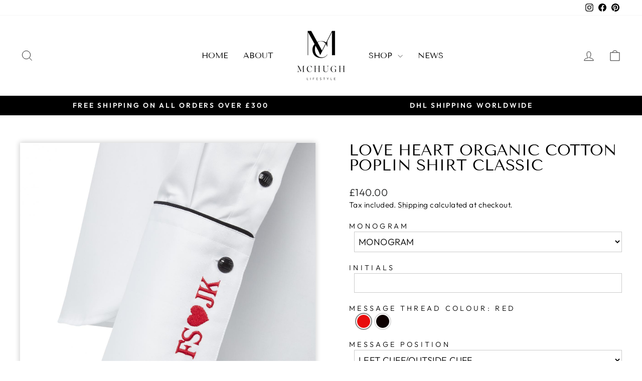

--- FILE ---
content_type: text/javascript
request_url: https://cdn.shopify.com/s/files/1/0593/1217/7358/t/9/assets/clever_adwords_global_tag.js?shop=mchughlifestyle-com-ltd.myshopify.com
body_size: -382
content:
$.getScript('https://www.googletagmanager.com/gtag/js?id=AW-480409788', function(){


  window.dataLayer = window.dataLayer || [];
  function gtag(){dataLayer.push(arguments);}
  gtag('js', new Date());

  gtag('config', 'AW-480409788');


});

--- FILE ---
content_type: text/javascript
request_url: https://cdn.shopify.com/extensions/019b0bd2-0c21-7b1f-961b-6f4b4b19f7b8/infinite-live-preview-options-50/assets/webyze-live-preview-options.js
body_size: 21651
content:
(()=>{var e={143:function(e,t){var i;(function(){var a=!1,o=function(e){return e instanceof o?e:this instanceof o?void(this.EXIFwrapped=e):new o(e)};e.exports&&(t=e.exports=o),t.EXIF=o;var r=o.Tags={36864:"ExifVersion",40960:"FlashpixVersion",40961:"ColorSpace",40962:"PixelXDimension",40963:"PixelYDimension",37121:"ComponentsConfiguration",37122:"CompressedBitsPerPixel",37500:"MakerNote",37510:"UserComment",40964:"RelatedSoundFile",36867:"DateTimeOriginal",36868:"DateTimeDigitized",37520:"SubsecTime",37521:"SubsecTimeOriginal",37522:"SubsecTimeDigitized",33434:"ExposureTime",33437:"FNumber",34850:"ExposureProgram",34852:"SpectralSensitivity",34855:"ISOSpeedRatings",34856:"OECF",37377:"ShutterSpeedValue",37378:"ApertureValue",37379:"BrightnessValue",37380:"ExposureBias",37381:"MaxApertureValue",37382:"SubjectDistance",37383:"MeteringMode",37384:"LightSource",37385:"Flash",37396:"SubjectArea",37386:"FocalLength",41483:"FlashEnergy",41484:"SpatialFrequencyResponse",41486:"FocalPlaneXResolution",41487:"FocalPlaneYResolution",41488:"FocalPlaneResolutionUnit",41492:"SubjectLocation",41493:"ExposureIndex",41495:"SensingMethod",41728:"FileSource",41729:"SceneType",41730:"CFAPattern",41985:"CustomRendered",41986:"ExposureMode",41987:"WhiteBalance",41988:"DigitalZoomRation",41989:"FocalLengthIn35mmFilm",41990:"SceneCaptureType",41991:"GainControl",41992:"Contrast",41993:"Saturation",41994:"Sharpness",41995:"DeviceSettingDescription",41996:"SubjectDistanceRange",40965:"InteroperabilityIFDPointer",42016:"ImageUniqueID"},n=o.TiffTags={256:"ImageWidth",257:"ImageHeight",34665:"ExifIFDPointer",34853:"GPSInfoIFDPointer",40965:"InteroperabilityIFDPointer",258:"BitsPerSample",259:"Compression",262:"PhotometricInterpretation",274:"Orientation",277:"SamplesPerPixel",284:"PlanarConfiguration",530:"YCbCrSubSampling",531:"YCbCrPositioning",282:"XResolution",283:"YResolution",296:"ResolutionUnit",273:"StripOffsets",278:"RowsPerStrip",279:"StripByteCounts",513:"JPEGInterchangeFormat",514:"JPEGInterchangeFormatLength",301:"TransferFunction",318:"WhitePoint",319:"PrimaryChromaticities",529:"YCbCrCoefficients",532:"ReferenceBlackWhite",306:"DateTime",270:"ImageDescription",271:"Make",272:"Model",305:"Software",315:"Artist",33432:"Copyright"},s=o.GPSTags={0:"GPSVersionID",1:"GPSLatitudeRef",2:"GPSLatitude",3:"GPSLongitudeRef",4:"GPSLongitude",5:"GPSAltitudeRef",6:"GPSAltitude",7:"GPSTimeStamp",8:"GPSSatellites",9:"GPSStatus",10:"GPSMeasureMode",11:"GPSDOP",12:"GPSSpeedRef",13:"GPSSpeed",14:"GPSTrackRef",15:"GPSTrack",16:"GPSImgDirectionRef",17:"GPSImgDirection",18:"GPSMapDatum",19:"GPSDestLatitudeRef",20:"GPSDestLatitude",21:"GPSDestLongitudeRef",22:"GPSDestLongitude",23:"GPSDestBearingRef",24:"GPSDestBearing",25:"GPSDestDistanceRef",26:"GPSDestDistance",27:"GPSProcessingMethod",28:"GPSAreaInformation",29:"GPSDateStamp",30:"GPSDifferential"},l=o.IFD1Tags={256:"ImageWidth",257:"ImageHeight",258:"BitsPerSample",259:"Compression",262:"PhotometricInterpretation",273:"StripOffsets",274:"Orientation",277:"SamplesPerPixel",278:"RowsPerStrip",279:"StripByteCounts",282:"XResolution",283:"YResolution",284:"PlanarConfiguration",296:"ResolutionUnit",513:"JpegIFOffset",514:"JpegIFByteCount",529:"YCbCrCoefficients",530:"YCbCrSubSampling",531:"YCbCrPositioning",532:"ReferenceBlackWhite"},c=o.StringValues={ExposureProgram:{0:"Not defined",1:"Manual",2:"Normal program",3:"Aperture priority",4:"Shutter priority",5:"Creative program",6:"Action program",7:"Portrait mode",8:"Landscape mode"},MeteringMode:{0:"Unknown",1:"Average",2:"CenterWeightedAverage",3:"Spot",4:"MultiSpot",5:"Pattern",6:"Partial",255:"Other"},LightSource:{0:"Unknown",1:"Daylight",2:"Fluorescent",3:"Tungsten (incandescent light)",4:"Flash",9:"Fine weather",10:"Cloudy weather",11:"Shade",12:"Daylight fluorescent (D 5700 - 7100K)",13:"Day white fluorescent (N 4600 - 5400K)",14:"Cool white fluorescent (W 3900 - 4500K)",15:"White fluorescent (WW 3200 - 3700K)",17:"Standard light A",18:"Standard light B",19:"Standard light C",20:"D55",21:"D65",22:"D75",23:"D50",24:"ISO studio tungsten",255:"Other"},Flash:{0:"Flash did not fire",1:"Flash fired",5:"Strobe return light not detected",7:"Strobe return light detected",9:"Flash fired, compulsory flash mode",13:"Flash fired, compulsory flash mode, return light not detected",15:"Flash fired, compulsory flash mode, return light detected",16:"Flash did not fire, compulsory flash mode",24:"Flash did not fire, auto mode",25:"Flash fired, auto mode",29:"Flash fired, auto mode, return light not detected",31:"Flash fired, auto mode, return light detected",32:"No flash function",65:"Flash fired, red-eye reduction mode",69:"Flash fired, red-eye reduction mode, return light not detected",71:"Flash fired, red-eye reduction mode, return light detected",73:"Flash fired, compulsory flash mode, red-eye reduction mode",77:"Flash fired, compulsory flash mode, red-eye reduction mode, return light not detected",79:"Flash fired, compulsory flash mode, red-eye reduction mode, return light detected",89:"Flash fired, auto mode, red-eye reduction mode",93:"Flash fired, auto mode, return light not detected, red-eye reduction mode",95:"Flash fired, auto mode, return light detected, red-eye reduction mode"},SensingMethod:{1:"Not defined",2:"One-chip color area sensor",3:"Two-chip color area sensor",4:"Three-chip color area sensor",5:"Color sequential area sensor",7:"Trilinear sensor",8:"Color sequential linear sensor"},SceneCaptureType:{0:"Standard",1:"Landscape",2:"Portrait",3:"Night scene"},SceneType:{1:"Directly photographed"},CustomRendered:{0:"Normal process",1:"Custom process"},WhiteBalance:{0:"Auto white balance",1:"Manual white balance"},GainControl:{0:"None",1:"Low gain up",2:"High gain up",3:"Low gain down",4:"High gain down"},Contrast:{0:"Normal",1:"Soft",2:"Hard"},Saturation:{0:"Normal",1:"Low saturation",2:"High saturation"},Sharpness:{0:"Normal",1:"Soft",2:"Hard"},SubjectDistanceRange:{0:"Unknown",1:"Macro",2:"Close view",3:"Distant view"},FileSource:{3:"DSC"},Components:{0:"",1:"Y",2:"Cb",3:"Cr",4:"R",5:"G",6:"B"}};function d(e){return!!e.exifdata}function p(e,t){t=t||e.match(/^data\:([^\;]+)\;base64,/im)[1]||"",e=e.replace(/^data\:([^\;]+)\;base64,/gim,"");for(var i=atob(e),a=i.length,o=new ArrayBuffer(a),r=new Uint8Array(o),n=0;n<a;n++)r[n]=i.charCodeAt(n);return o}function u(e,t){function i(i){var r=h(i);e.exifdata=r||{};var n=function(e){var t=new DataView(e);if(a&&console.log("Got file of length "+e.byteLength),255!=t.getUint8(0)||216!=t.getUint8(1))return a&&console.log("Not a valid JPEG"),!1;for(var i=2,o=e.byteLength,r=function(e,t){return 56===e.getUint8(t)&&66===e.getUint8(t+1)&&73===e.getUint8(t+2)&&77===e.getUint8(t+3)&&4===e.getUint8(t+4)&&4===e.getUint8(t+5)};i<o;){if(r(t,i)){var n=t.getUint8(i+7);return n%2!=0&&(n+=1),0===n&&(n=4),m(e,i+8+n,t.getUint16(i+6+n))}i++}}(i);if(e.iptcdata=n||{},o.isXmpEnabled){var s=function(e){if("DOMParser"in self){var t=new DataView(e);if(a&&console.log("Got file of length "+e.byteLength),255!=t.getUint8(0)||216!=t.getUint8(1))return a&&console.log("Not a valid JPEG"),!1;for(var i=2,o=e.byteLength,r=new DOMParser;i<o-4;){if("http"==y(t,i,4)){var n=i-1,s=t.getUint16(i-2)-1,l=y(t,n,s),c=l.indexOf("xmpmeta>")+8,d=(l=l.substring(l.indexOf("<x:xmpmeta"),c)).indexOf("x:xmpmeta")+10;return l=l.slice(0,d)+'xmlns:Iptc4xmpCore="http://iptc.org/std/Iptc4xmpCore/1.0/xmlns/" xmlns:xsi="http://www.w3.org/2001/XMLSchema-instance" xmlns:tiff="http://ns.adobe.com/tiff/1.0/" xmlns:plus="http://schemas.android.com/apk/lib/com.google.android.gms.plus" xmlns:ext="http://www.gettyimages.com/xsltExtension/1.0" xmlns:exif="http://ns.adobe.com/exif/1.0/" xmlns:stEvt="http://ns.adobe.com/xap/1.0/sType/ResourceEvent#" xmlns:stRef="http://ns.adobe.com/xap/1.0/sType/ResourceRef#" xmlns:crs="http://ns.adobe.com/camera-raw-settings/1.0/" xmlns:xapGImg="http://ns.adobe.com/xap/1.0/g/img/" xmlns:Iptc4xmpExt="http://iptc.org/std/Iptc4xmpExt/2008-02-29/" '+l.slice(d),x(r.parseFromString(l,"text/xml"))}i++}}}(i);e.xmpdata=s||{}}t&&t.call(e)}if(e.src)if(/^data\:/i.test(e.src))i(p(e.src));else if(/^blob\:/i.test(e.src))(n=new FileReader).onload=function(e){i(e.target.result)},function(e,t){var i=new XMLHttpRequest;i.open("GET",e,!0),i.responseType="blob",i.onload=function(e){var t;200!=this.status&&0!==this.status||(t=this.response,n.readAsArrayBuffer(t))},i.send()}(e.src);else{var r=new XMLHttpRequest;r.onload=function(){if(200!=this.status&&0!==this.status)throw"Could not load image";i(r.response),r=null},r.open("GET",e.src,!0),r.responseType="arraybuffer",r.send(null)}else if(self.FileReader&&(e instanceof self.Blob||e instanceof self.File)){var n;(n=new FileReader).onload=function(e){a&&console.log("Got file of length "+e.target.result.byteLength),i(e.target.result)},n.readAsArrayBuffer(e)}}function h(e){var t=new DataView(e);if(a&&console.log("Got file of length "+e.byteLength),255!=t.getUint8(0)||216!=t.getUint8(1))return a&&console.log("Not a valid JPEG"),!1;for(var i,o=2,r=e.byteLength;o<r;){if(255!=t.getUint8(o))return a&&console.log("Not a valid marker at offset "+o+", found: "+t.getUint8(o)),!1;if(i=t.getUint8(o+1),a&&console.log(i),225==i)return a&&console.log("Found 0xFFE1 marker"),b(t,o+4,t.getUint16(o+2));o+=2+t.getUint16(o+2)}}var f={120:"caption",110:"credit",25:"keywords",55:"dateCreated",80:"byline",85:"bylineTitle",122:"captionWriter",105:"headline",116:"copyright",15:"category"};function m(e,t,i){for(var a,o,r,n,s=new DataView(e),l={},c=t;c<t+i;)28===s.getUint8(c)&&2===s.getUint8(c+1)&&(n=s.getUint8(c+2))in f&&(r=s.getInt16(c+3),o=f[n],a=y(s,c+5,r),l.hasOwnProperty(o)?l[o]instanceof Array?l[o].push(a):l[o]=[l[o],a]:l[o]=a),c++;return l}function g(e,t,i,o,r){var n,s,l,c=e.getUint16(i,!r),d={};for(l=0;l<c;l++)n=i+12*l+2,!(s=o[e.getUint16(n,!r)])&&a&&console.log("Unknown tag: "+e.getUint16(n,!r)),d[s]=w(e,n,t,0,r);return d}function w(e,t,i,a,o){var r,n,s,l,c,d,p=e.getUint16(t+2,!o),u=e.getUint32(t+4,!o),h=e.getUint32(t+8,!o)+i;switch(p){case 1:case 7:if(1==u)return e.getUint8(t+8,!o);for(r=u>4?h:t+8,n=[],l=0;l<u;l++)n[l]=e.getUint8(r+l);return n;case 2:return y(e,r=u>4?h:t+8,u-1);case 3:if(1==u)return e.getUint16(t+8,!o);for(r=u>2?h:t+8,n=[],l=0;l<u;l++)n[l]=e.getUint16(r+2*l,!o);return n;case 4:if(1==u)return e.getUint32(t+8,!o);for(n=[],l=0;l<u;l++)n[l]=e.getUint32(h+4*l,!o);return n;case 5:if(1==u)return c=e.getUint32(h,!o),d=e.getUint32(h+4,!o),(s=new Number(c/d)).numerator=c,s.denominator=d,s;for(n=[],l=0;l<u;l++)c=e.getUint32(h+8*l,!o),d=e.getUint32(h+4+8*l,!o),n[l]=new Number(c/d),n[l].numerator=c,n[l].denominator=d;return n;case 9:if(1==u)return e.getInt32(t+8,!o);for(n=[],l=0;l<u;l++)n[l]=e.getInt32(h+4*l,!o);return n;case 10:if(1==u)return e.getInt32(h,!o)/e.getInt32(h+4,!o);for(n=[],l=0;l<u;l++)n[l]=e.getInt32(h+8*l,!o)/e.getInt32(h+4+8*l,!o);return n}}function y(e,t,i){for(var a="",o=t;o<t+i;o++)a+=String.fromCharCode(e.getUint8(o));return a}function b(e,t){if("Exif"!=y(e,t,4))return a&&console.log("Not valid EXIF data! "+y(e,t,4)),!1;var i,o,d,p,u,h=t+6;if(18761==e.getUint16(h))i=!1;else{if(19789!=e.getUint16(h))return a&&console.log("Not valid TIFF data! (no 0x4949 or 0x4D4D)"),!1;i=!0}if(42!=e.getUint16(h+2,!i))return a&&console.log("Not valid TIFF data! (no 0x002A)"),!1;var f=e.getUint32(h+4,!i);if(f<8)return a&&console.log("Not valid TIFF data! (First offset less than 8)",e.getUint32(h+4,!i)),!1;if((o=g(e,h,h+f,n,i)).ExifIFDPointer)for(d in p=g(e,h,h+o.ExifIFDPointer,r,i)){switch(d){case"LightSource":case"Flash":case"MeteringMode":case"ExposureProgram":case"SensingMethod":case"SceneCaptureType":case"SceneType":case"CustomRendered":case"WhiteBalance":case"GainControl":case"Contrast":case"Saturation":case"Sharpness":case"SubjectDistanceRange":case"FileSource":p[d]=c[d][p[d]];break;case"ExifVersion":case"FlashpixVersion":p[d]=String.fromCharCode(p[d][0],p[d][1],p[d][2],p[d][3]);break;case"ComponentsConfiguration":p[d]=c.Components[p[d][0]]+c.Components[p[d][1]]+c.Components[p[d][2]]+c.Components[p[d][3]]}o[d]=p[d]}if(o.GPSInfoIFDPointer)for(d in u=g(e,h,h+o.GPSInfoIFDPointer,s,i))"GPSVersionID"===d&&(u[d]=u[d][0]+"."+u[d][1]+"."+u[d][2]+"."+u[d][3]),o[d]=u[d];return o.thumbnail=function(e,t,i,a){var o=function(e,t,i){var a=e.getUint16(t,!i);return e.getUint32(t+2+12*a,!i)}(e,t+i,a);if(!o)return{};if(o>e.byteLength)return{};var r=g(e,t,t+o,l,a);if(r.Compression)switch(r.Compression){case 6:if(r.JpegIFOffset&&r.JpegIFByteCount){var n=t+r.JpegIFOffset,s=r.JpegIFByteCount;r.blob=new Blob([new Uint8Array(e.buffer,n,s)],{type:"image/jpeg"})}break;case 1:console.log("Thumbnail image format is TIFF, which is not implemented.");break;default:console.log("Unknown thumbnail image format '%s'",r.Compression)}else 2==r.PhotometricInterpretation&&console.log("Thumbnail image format is RGB, which is not implemented.");return r}(e,h,f,i),o}function v(e){var t={};if(1==e.nodeType){if(e.attributes.length>0){t["@attributes"]={};for(var i=0;i<e.attributes.length;i++){var a=e.attributes.item(i);t["@attributes"][a.nodeName]=a.nodeValue}}}else if(3==e.nodeType)return e.nodeValue;if(e.hasChildNodes())for(var o=0;o<e.childNodes.length;o++){var r=e.childNodes.item(o),n=r.nodeName;if(null==t[n])t[n]=v(r);else{if(null==t[n].push){var s=t[n];t[n]=[],t[n].push(s)}t[n].push(v(r))}}return t}function x(e){try{var t={};if(e.children.length>0)for(var i=0;i<e.children.length;i++){var a=e.children.item(i),o=a.attributes;for(var r in o){var n=o[r],s=n.nodeName,l=n.nodeValue;void 0!==s&&(t[s]=l)}var c=a.nodeName;if(void 0===t[c])t[c]=v(a);else{if(void 0===t[c].push){var d=t[c];t[c]=[],t[c].push(d)}t[c].push(v(a))}}else t=e.textContent;return t}catch(e){console.log(e.message)}}o.enableXmp=function(){o.isXmpEnabled=!0},o.disableXmp=function(){o.isXmpEnabled=!1},o.getData=function(e,t){return!((self.Image&&e instanceof self.Image||self.HTMLImageElement&&e instanceof self.HTMLImageElement)&&!e.complete||(d(e)?t&&t.call(e):u(e,t),0))},o.getTag=function(e,t){if(d(e))return e.exifdata[t]},o.getIptcTag=function(e,t){if(d(e))return e.iptcdata[t]},o.getAllTags=function(e){if(!d(e))return{};var t,i=e.exifdata,a={};for(t in i)i.hasOwnProperty(t)&&(a[t]=i[t]);return a},o.getAllIptcTags=function(e){if(!d(e))return{};var t,i=e.iptcdata,a={};for(t in i)i.hasOwnProperty(t)&&(a[t]=i[t]);return a},o.pretty=function(e){if(!d(e))return"";var t,i=e.exifdata,a="";for(t in i)i.hasOwnProperty(t)&&("object"==typeof i[t]?i[t]instanceof Number?a+=t+" : "+i[t]+" ["+i[t].numerator+"/"+i[t].denominator+"]\r\n":a+=t+" : ["+i[t].length+" values]\r\n":a+=t+" : "+i[t]+"\r\n");return a},o.readExifFromDataURI=function(e){return h(p(e))},o.readFromBinaryFile=function(e){return h(e)},void 0===(i=function(){return o}.apply(t,[]))||(e.exports=i)}).call(this)},800:e=>{e.exports=function(e){var t={webFonts:["Abel","Abril Fatface","Aclonica","Acme","Advent Pro","Akronim","Alegreya","Alfa Slab One","Allura","Almendra","Amaranth","Arya","Aubrey","Balthazar","Bangers","Bentham","Bilbo","Bowlby One","Butterfly Kids","Caesar Dressing","Calligraffitti","Chau Philomene One","Cherry Swash","Chewy","Cinzel","Coda","Comfortaa","Coming Soon","Crushed","Dancing Script","Dawning of a New Day","Days One","Denk One","Didact Gothic","Domine","Dorsa","Dosis","Droid Sans","Eater","Economica","Electrolize","Elsie","Elsie Swash Caps","Emilys Candy","Exo","Fanwood Text","Faster One","Federo","Felipa","Finger Paint","Flamenco","Flavors","Forum","Francois One","Fredericka the Great","Fresca","Frijole","Gafata","Galdeano","Geo","Germania One","Gilda Display","Give You Glory","Glass Antiqua","Graduate","Great Vibes","Gruppo","Habibi","Homenaje","Italiana","Italianno","Jacques Francois","Josefin Sans","Julius Sans One","Kalam","Kelly Slab","Khand","Kreon","La Belle Aurore","Laila","Life Savers","Love Ya Like A Sister","Magra","Maiden Orange","Marcellus","Marcellus SC","Marvel","MedievalSharp","Megrim","Merienda","Michroma","Miss Fajardose","Monoton","Monsieur La Doulaise","Mystery Quest","New Rocker","Nixie One","Nova Cut","Open Sans","Open Sans Condensed","Oswald","Overlock","Palanquin","Parisienne","Passion One","Philosopher","Play","Poiret One","Port Lligat Sans","Press Start 2P","Princess Sofia","Quando","Quicksand","Rajdhani","Raleway Dots","Redressed","Roboto","Roboto Condensed","Roboto Slab","Rubick Mono One","Sacramento","Sarpanch","Sirin Stencil","Tangerine","Tulpen One","Voltaire","Wire One"],localFonts:["Arial","Arial Black","Courier New","Helvetica","Tahoma","Times New Roman","Verdana"],fonts:[],externalFonts:[]};t.fonts=t.webFonts.concat(t.localFonts),t.fonts.sort();let i=!1;var a,o;window.webyzeFontPickerLoad=async()=>{if(i)return;i=!0;var e="https://fonts.googleapis.com/css?family="+t.webFonts.join("|").replace(" ","+")+"&subset=latin,latin-ext,cyrillic,cyrillic-ext,greek,greek-ext,arabic,hebrew,devanagari,thai,vietnamese";let a=await(await fetch(e)).text(),o=document.createElement("style");o.appendChild(document.createTextNode(a)),document.head.appendChild(o),await document.fonts.ready},function(e){var i={init:function(i){var a={font:"Roboto"};e.extend(a,i);var o,r=".webyzeFontPicker_"+Math.floor(1e4*Math.random()),n='<input type="hidden" id="'+(o=void 0===this.attr("id")?Math.floor(1e4*Math.random()):this.attr("id"))+'_value" value="" class="value" /><input type="hidden" id="'+o+'_type" value="" class="type" /><span></span><div>';return a.fontList?(t.externalFonts=t.externalFonts.concat(a.fontList),e.each(a.fontList,(function(e,t){n+='<span data-value="'+t+'" style="font-family:\''+t+"', sans-serif;\">"+t+"</span>"}))):e.each(t.fonts,(function(e,t){n+='<span data-value="'+t+'" style="font-family:\''+t+"', sans-serif;\">"+t+"</span>"})),this.addClass("webyzeFontPicker").append(n+'<span class="custom">Custom</span></div>'),this.children("div").addClass("webyzeUnselectable").children().on("click"+r,{th:this},(function(t){e(this).hasClass("custom")?"custom"!=t.data.th.find(".type").val()?t.data.th.webyzeFontPicker("setFont",""):t.data.th.removeClass("open"):t.data.th.webyzeFontPicker("setFont",e(this).data("value"))})),this.webyzeFontPicker("setFont",a.font),this.children("span").on("click"+r,{th:this},(function(t){e(t.target).is("input")||(t.data.th.toggleClass("open").children("div").width(t.data.th.width()),e(document).on("mousedown"+r,{th:t.data.th},(function(t){e(t.target).closest(t.data.th).length||t.data.th.removeClass("open"),e(document).off("mousedown"+r)})))})),this},setFont:function(i){""==(i=i.split(",")[0].replace(/\s*"(.*)"\s*/i,"$1").replace(/\s*'(.*)'\s*/i,"$1"))||-1===e.inArray(i,t.webFonts)&&-1===e.inArray(i,t.localFonts)&&-1===e.inArray(i,t.externalFonts)?(this.children("span").html('<input type="text" value="'+i.replace('"',"'")+'" />'),this.children("input.type").val("custom"),this.children("input.value").val(i).trigger("change"),this.children("div").children("span").removeClass("current").filter(".custom").addClass("current"),this.removeClass("open"),this.children("span").children("input").on("change",{th:this},(function(t){t.data.th.children("input.value").val(e(this).val()).trigger("change")}))):(this.children("span").text(i).css("font-family","'"+i+"', sans-serif"),this.children("input.type").val(e.inArray(i,t.localFonts)>=0?"local":"web"),this.children("input.value").val(i).trigger("change"),this.children("div").children("span").removeClass("current").filter('[data-value="'+i+'"]').addClass("current"),this.removeClass("open"))}};e.fn.webyzeFontPicker=function(t){return i[t]?i[t].apply(this,Array.prototype.slice.call(arguments,1)):"object"!=typeof t&&t?void e.error("Method "+t+" does not exist on jQuery.webyzeFontPicker"):i.init.apply(this,arguments)}}(jQuery),a=jQuery,o={init:function(e){var t={currentColor:[255,0,0],autoHideOutside:!0,autoHideShow:!0,onSubmit:function(){},onChange:function(){},onShow:function(){},onHide:function(){},oldColor:[255,0,0],pickerSize:.625,namespace:".webyzeColorPicker_"+Math.floor(1e4*Math.random())};return a.extend(t,e),t.currentColor=this.webyzeColorPicker("rgb2hsv",t.currentColor),t.oldColor=this.webyzeColorPicker("rgb2hsv",t.oldColor),this.data("wCP",t),this.after('<div class="webyzeColorPickerW">\t<div class="sat_val"><div class="cursor"></div></div>\t<div class="hue"><div class="cursor"></div></div>  <div class="options">\t\t<div class="preview">\t\t\t<div class="current"></div>\t\t\t<div class="old"></div>\t\t</div>\t\t<div class="values">\t\t\t<label>R</label><input type="text" class="r" value="" /><br />\t\t\t<label>G</label><input type="text" class="g" value="" /><br />\t\t\t<label>B</label><input type="text" class="b" value="" /><br />\t\t</div>\t</div>\t<div class="hex">\t\t<label>Hex</label><input type="text" class="" value="" />\t</div>\t<div class="buttons">\t\t<button type="button" class="ok">OK</button>\t\t<button type="button" class="cancel">Cancel</button>\t</div></div>'),(e=this.next()).css({userSelect:"none"}).find("*").css({userSelect:"none"}),t=this.data("wCP").namespace,this.webyzeColorPicker("submitColor"),this.data("wCP").autoHideShow&&this.bind("click"+t,{th:this},(function(e){e.data.th.webyzeColorPicker("show")})),e.find(".cancel").bind("click"+t,{th:this},(function(e){(e=e.data.th).data("wCP").autoHideShow&&e.webyzeColorPicker("hide"),e.webyzeColorPicker("setColor",e.data("wCP").oldColor,"hsv","")})),e.find(".ok").bind("click"+t,{th:this},(function(e){e.data.th.webyzeColorPicker("submitColor")})),e.find(".sat_val").bind("mousedown"+t+" touchstart"+t,{th:this},(function(e){th=e.data.th,th.webyzeColorPicker("updateSatVal",e),a(document).bind("mousemove"+th.data("wCP").namespace+" touchmove"+th.data("wCP").namespace,{th},(function(e){e.data.th.webyzeColorPicker("updateSatVal",e)})),a(document).bind("mouseup"+th.data("wCP").namespace+" touchend"+th.data("wCP").namespace,{th},(function(e){e.data.th.webyzeColorPicker("endUpdateSatVal",e)}))})),e.find(".hue").bind("mousedown"+t+" touchstart"+t,{th:this},(function(e){th=e.data.th,th.webyzeColorPicker("updateHue",e),a(document).bind("mousemove"+th.data("wCP").namespace+" touchmove"+th.data("wCP").namespace,{th},(function(e){e.data.th.webyzeColorPicker("updateHue",e)})),a(document).bind("mouseup"+th.data("wCP").namespace+" touchend"+th.data("wCP").namespace,{th},(function(e){e.data.th.webyzeColorPicker("endUpdateHue",e)}))})),e.find(".values input").bind("keyup"+t+" change"+t,{th:this,correct:!1},(function(e){e.data.th.webyzeColorPicker("updateRGB",e.data.correct)})),e.find(".values input").bind("blur"+t,{th:this,correct:!0},(function(e){e.data.th.webyzeColorPicker("updateRGB",e.data.correct)})),e.find(".hex input").bind("keyup"+t+" change"+t,{th:this,correct:!1},(function(e){e.data.th.webyzeColorPicker("updateHEX",e.data.correct)})).bind("blur"+t,{th:this,correct:!0},(function(e){e.data.th.webyzeColorPicker("updateHEX",e.data.correct)})),this.webyzeColorPicker("setColor",this.data("wCP").currentColor,"hsv",""),this},getColor:function(e){return"rgb"==e?this.webyzeColorPicker("hsv2rgb",this.data("wCP").currentColor):"hsv"==e?this.data("wCP").currentColor:this.webyzeColorPicker("hsv2hex",this.data("wCP").currentColor)},setColor:function(e,t,i){var a=this.next();if(void 0===i&&(i=""),"hsv"==t){t=[this.webyzeColorPicker("noNaN",parseInt(e[0])),this.webyzeColorPicker("noNaN",parseInt(e[1])),this.webyzeColorPicker("noNaN",parseInt(e[2]))];var o=this.webyzeColorPicker("hsv2rgb",t);e=this.webyzeColorPicker("hsv2hex",t)}else if("rgb"==t)(o=e)[0]=Math.min(255,Math.max(0,this.webyzeColorPicker("noNaN",o[0]))),o[1]=Math.min(255,Math.max(0,this.webyzeColorPicker("noNaN",o[1]))),o[2]=Math.min(255,Math.max(0,this.webyzeColorPicker("noNaN",o[2]))),t=this.webyzeColorPicker("rgb2hsv",o),e=this.webyzeColorPicker("rgb2hex",o);else{for(6>(e="#"==(e=e.toLowerCase()).charAt(0)?e.substr(1,6):e.substr(0,6)).length&&(e=""+e.charAt(0)+e.charAt(0)+e.charAt(1)+e.charAt(1)+e.charAt(2)+e.charAt(2)),hex_reg=/[0-9a-f]/,nhex="",t=0;6>t;t++)nhex=hex_reg.test(e.charAt(t))?nhex+e.charAt(t):nhex+0;e=nhex,o=this.webyzeColorPicker("hex2rgb",e),t=this.webyzeColorPicker("hex2hsv",e)}if(this.data("wCP").currentColor=t,a.find(".current").css("background","#"+e),a.find(".sat_val").css("background-color","#"+this.webyzeColorPicker("hsv2hex",[t[0],100,100])),"rgb"!=i){var r=a.find(".values");r.children("input.r").val(o[0]),r.children("input.g").val(o[1]),r.children("input.b").val(o[2])}return"hex"!=i&&a.find(".hex input").val("#"+e),"hsv"!=i&&(a.find(".sat_val .cursor").css({left:2.56*t[1]*this.data("wCP").pickerSize+"px",top:2.56*(100-t[2])*this.data("wCP").pickerSize+"px"}),0==t[0]&&(t[0]=360),a.find(".hue .cursor").css({top:(360-t[0])/360*256*this.data("wCP").pickerSize+"px"})),!0!==i&&this.data("wCP").onChange.call(this,e,o,t),this},submitColor:function(e){var t=this.next();(this.data("wCP").autoHideShow||e)&&this.webyzeColorPicker("hide"),e=this.webyzeColorPicker("hsv2hex",this.data("wCP").currentColor),this.data("wCP").oldColor=this.data("wCP").currentColor,t.find(".old").css("background","#"+e),this.data("wCP").onSubmit.call(this,e,this.webyzeColorPicker("hsv2rgb",this.data("wCP").currentColor),this.data("wCP").currentColor),this.hasClass("webyzeColorPickerBox")&&this.css("background","#"+e)},hide:function(){var e=this.next();return e.is(":hidden")?e.hide():e.slideUp(),a(document.body).removeClass("webyzeColorPickerOpen").unbind("mousedown"+this.data("wCP").namespace),this.data("wCP").onHide.call(this),this},show:function(){return this.next().css({top:this.position().top+this.outerHeight(!0)+"px",left:this.position().left+"px"}).slideDown(),this.data("wCP").autoHideOutside&&a(document.body).addClass("webyzeColorPickerOpen").bind("mousedown"+this.data("wCP").namespace,{th:this},(function(e){var t=e.data.th,i=t.next();i.has(e.target).length||i.is(e.target)||t.is(e.target)||t.webyzeColorPicker("submitColor",!0)})),this.data("wCP").onShow.call(this),this},toggle:function(){this.next().is(":hidden")?this.webyzeColorPicker("show"):this.webyzeColorPicker("hide")},updateSatVal:function(e){var t=e.data.th,i=t.next(),a=-1!=e.type.indexOf("mouse")?e.pageX:e.originalEvent.touches[0].pageX;return e=-1!=e.type.indexOf("mouse")?e.pageY:e.originalEvent.touches[0].pageY,a=Math.max(1,Math.min(parseInt((a-i.find(".sat_val").offset().left)/t.data("wCP").pickerSize,10),256))-1,e=Math.max(1,Math.min(parseInt((e-i.find(".sat_val").offset().top)/t.data("wCP").pickerSize,10),256))-1,i.find(".sat_val .cursor").css({left:a*t.data("wCP").pickerSize+"px",top:e*t.data("wCP").pickerSize+"px"}),t.webyzeColorPicker("setColor",[t.webyzeColorPicker("getColor","hsv")[0],a/2.55,100-e/2.55],"hsv","hsv"),this},endUpdateSatVal:function(e){return e=e.data.th,a(document).unbind("mousemove"+e.data("wCP").namespace+" touchmove"+e.data("wCP").namespace),a(document).unbind("mouseup"+e.data("wCP").namespace+" touchend"+e.data("wCP").namespace),this},updateHue:function(e){var t=e.data.th,i=t.next();e=-1!=e.type.indexOf("mouse")?e.pageY:e.originalEvent.touches[0].pageY,e=Math.max(1,Math.min(parseInt((e-i.find(".hue").offset().top)/t.data("wCP").pickerSize,10),256))-1;var a=t.webyzeColorPicker("getColor","hsv");return i.find(".hue .cursor").css({top:e*t.data("wCP").pickerSize+"px"}),t.webyzeColorPicker("setColor",[360*(256-e)/256,a[1],a[2]],"hsv","hsv"),this},endUpdateHue:function(e){return e=e.data.th,a(document).unbind("mousemove"+e.data("wCP").namespace+" touchmove"+e.data("wCP").namespace),a(document).unbind("mouseup"+e.data("wCP").namespace+" touchend"+e.data("wCP").namespace),this},updateRGB:function(e){var t=[(t=this.next()).find(".values input.r").val(),t.find(".values input.g").val(),t.find(".values input.b").val()];return noUpdate="rgb",e&&(noUpdate=""),this.webyzeColorPicker("setColor",t,"rgb",noUpdate),this},updateHEX:function(e){var t=this.next();return noUpdate="hex",e&&(noUpdate=""),this.webyzeColorPicker("setColor",t.find(".hex input").val(),"hex",noUpdate),this},noNaN:function(e,t){return isNaN(e)?t:e},hsv2hex:function(e){return this.webyzeColorPicker("rgb2hex",this.webyzeColorPicker("hsv2rgb",e))},hex2hsv:function(e){return this.webyzeColorPicker("rgb2hsv",this.webyzeColorPicker("hex2rgb",e))},hex2rgb:function(e){return"#"==e.substring(0,1)&&(e=e.substring(1)),[parseInt(e.substring(0,2),16),parseInt(e.substring(2,4),16),parseInt(e.substring(4,6),16)]},rgb2hex:function(e){var t=e[0],i=e[1];e=e[2];for(var a="0123456789abcdef".split(""),o=[],r=0,n=0;16>n;n++)for(var s=0;16>s;s++)o[r]=a[n]+a[s],r++;return o[t]+o[i]+o[e]},hsv2rgb:function(e){var t,i,a=e[1]/100,o=e[2]/100,r=e[0]/360;if(0<a){switch(1<=r&&(r=0),r*=6,F=r-Math.floor(r),A=Math.round(255*o*(1-a)),e=Math.round(255*o*(1-a*F)),C=Math.round(255*o*(1-a*(1-F))),o=Math.round(255*o),Math.floor(r)){case 0:t=o,i=C,e=A;break;case 1:t=e,i=o,e=A;break;case 2:t=A,i=o,e=C;break;case 3:t=A,i=e,e=o;break;case 4:t=C,i=A,e=o;break;case 5:t=o,i=A}return[t||0,i||0,e||0]}return[o=Math.round(255*o),o,o]},rgb2hsv:function(e){var t=e[0]/255,i=e[1]/255;e=e[2]/255;var a,o,r=Math.max(t,i,e);if(0==(l=r-Math.min(t,i,e)))o=a=0;else{o=l/r;var n=((r-t)/6+l/2)/l,s=((r-i)/6+l/2)/l,l=((r-e)/6+l/2)/l;t==r?a=l-s:i==r?a=1/3+n-l:e==r&&(a=2/3+s-n),0>a?a+=1:1<a&&--a}return[360*a,100*o,100*r]}},a.fn.webyzeColorPicker=function(e){if(0!=a(this).length){if(o[e])return o[e].apply(this,Array.prototype.slice.call(arguments,1));if("object"==typeof e||!e)return o.init.apply(this,arguments);a.error("Method "+e+" does not exist on jQuery.webyzeColorPicker")}}}},153:e=>{function t(e,t,i,a){if(this.canvas=document.createElement("canvas"),this.isLoaded=!1,this.imageData=!1,this.isWebyzeCanvas=!0,this.ctx=this.canvas.getContext("2d",{willReadFrequently:!0}),void 0===e||"WebyzeCanvas"!=e.constructor.name&&!e.isWebyzeCanvas)if(void 0===e||void 0!==t&&"function"!=typeof t&&"string"!=typeof t)void 0!==e?(this.setSize(e,t,!0),this.clear(),"string"==typeof i&&this.drawRectangle(0,0,this.w,this.h,i),this.isLoaded=!0,"function"==typeof i?i.call(this):"function"==typeof a&&a.call(this)):(this.setSize(100,100,!0),this.clear(),"string"==typeof t&&this.drawRectangle(0,0,this.w,this.h,i),this.isLoaded=!0,"function"==typeof t?t.call(this):"function"==typeof i&&i.call(this));else{var o=new Image,r=this;o.onload=function(){null!=r.canvas&&(r.setSize(o.width,o.height,!0),"string"==typeof t&&r.drawRectangle(0,0,r.w,r.h,t),r.ctx.drawImage(o,0,0),r.isLoaded=!0,"function"==typeof t?t.call(r):"function"==typeof i&&i.call(r))},o.onerror=function(){null!=r.canvas&&(r.setSize(100,100,!0),"string"==typeof t&&r.drawRectangle(0,0,r.w,r.h,t),r.isLoaded=!0,"function"==typeof t?t.call(r):"function"==typeof i&&i.call(r))},o.crossOrigin="Anonymous",o.src=e}else this.setSize(e.w,e.h,!0),this.clear(),this.composite(e,"copy"),this.imageData=e.imageData,this.isLoaded=!0,"function"==typeof i&&i.call(this)}t.prototype.destroy=function(){return this.canvas.parentNode&&this.canvas.parentNode.removeChild(this.canvas),this.canvas=null,this.ctx=null,this.isLoaded=!1,this.imageData=!1,null},t.prototype.clone=function(){return new t(this)},t.prototype.clear=function(){return this.ctx.clearRect(0,0,this.w,this.h),this.imageData=!1,this},t.prototype.setSize=function(e,t,i){if(e=Math.max(1,parseInt(e)),t=Math.max(1,parseInt(t)),i)this.w=e,this.h=t,this.canvas.width=this.w,this.canvas.height=this.h,this.imageData=!1;else{var a=this.clone();this.canvas.width=e,this.canvas.height=t,this.composite(a,"copy",0,0,this.w,this.h,0,0,e,t),this.w=e,this.h=t,a.destroy()}return this},t.prototype.crop=function(e,t,i,a){var o=this.clone();return this.setSize(i,a,!0),this.composite(o,"copy",e,t,i,a,0,0,i,a),o.destroy(),this},t.prototype.exifOrient=function(e){var t=this.clone();this.ctx.save();var i=this.w,a=this.h;switch(e){case 3:this.ctx.translate(i,a),this.ctx.rotate(180*Math.PI/180);break;case 6:var o=a,r=i;this.setSize(o,r,!1),this.ctx.translate(o,0),this.ctx.rotate(90*Math.PI/180);break;case 8:o=a,r=i,this.setSize(o,r,!1),this.ctx.translate(0,r),this.ctx.rotate(-90*Math.PI/180)}this.ctx.drawImage(t.canvas,0,0),this.ctx.restore(),t.destroy()},t.prototype.rotate=function(e){var t=this.clone();this.ctx.clearRect(0,0,this.w,this.h),this.ctx.save(),this.ctx.translate(this.w/2,this.h/2),this.ctx.rotate(e),this.ctx.drawImage(t.canvas,-t.canvas.width/2,-t.canvas.width/2),this.ctx.restore(),t.destroy()},t.prototype.rescale=function(e,t,i){var a=this.w,o=this.h,r=Math.round(e),n=Math.round(t);if(i)this.setSize(r,n);else{for(var s=this.getImageData(),l=this.ctx.getImageData(0,0,r,n),c=s.data,d=l.data,p=a/r,u=o/n,h=Math.ceil(p/2),f=Math.ceil(u/2),m=0;m<n;m++)for(var g=0;g<r;g++){for(var w=4*(g+m*r),y=0,b=0,v=0,x=gx_g=gx_b=gx_a=0,_=(m+.5)*u,C=Math.floor(m*u);C<(m+1)*u;C++)for(var P=Math.abs(_-(C+.5))/f,z=(g+.5)*p,S=P*P,k=Math.floor(g*p);k<(g+1)*p;k++){var I=Math.abs(z-(k+.5))/h,F=Math.sqrt(S+I*I);F>=-1&&F<=1&&(y=2*F*F*F-3*F*F+1)>0&&(I=4*(k+C*a),gx_a+=y*c[I+3],v+=y,c[I+3]<255&&(y=y*c[I+3]/250),x+=y*c[I],gx_g+=y*c[I+1],gx_b+=y*c[I+2],b+=y)}d[w]=x/b,d[w+1]=gx_g/b,d[w+2]=gx_b/b,d[w+3]=gx_a/v}this.ctx.clearRect(0,0,Math.max(a,r),Math.max(o,n)),this.canvas.width=r,this.canvas.height=n,this.w=r,this.h=n,this.putImageData(l)}return this},t.prototype.composite=function(e,t,i,a,o,r,n,s,l,c){this.ctx.save(),this.ctx.globalCompositeOperation=t||"source-over";var d=e;return("WebyzeCanvas"==e.constructor.name||e.isWebyzeCanvas)&&(d=e.canvas),"cover"==i?this.ctx.drawImage(d,0,0,this.w,this.h):c?this.ctx.drawImage(d,i,a,o,r,n,s,l,c):r?this.ctx.drawImage(d,i,a,o,r):void 0!==a?this.ctx.drawImage(d,i,a):this.ctx.drawImage(d,0,0),this.imageData=!1,this.ctx.restore(),this},t.prototype.mask=function(e){var i=new t(e);return this.composite(i.rgbToOpacity(),"destination-in","cover"),i.destroy(),this},t.prototype.fillPattern=function(e){this.ctx.save(),("WebyzeCanvas"==e.constructor.name||e.isWebyzeCanvas)&&(e=e.canvas);var t=this.ctx.createPattern(e,"repeat");return this.ctx.rect(0,0,this.w,this.h),this.ctx.fillStyle=t,this.ctx.fill(),this.imageData=!1,this.ctx.restore(),this},t.prototype.fillMask=function(e,i,a,o){var r;e.getImageData(),"string"==typeof i?r=new t(this.w,this.h,i):(r=new t(this.w,this.h,"transparent")).fillPattern(i);var n=this.clone();return n.greyscale(),n.composite(r,a),n.mask(e),this.composite(n,o?"copy":"source-over"),n.destroy(),r.destroy(),this},t.prototype.getImageData=function(e){return(e||!1===this.imageData)&&(this.imageData=this.ctx.getImageData(0,0,this.w,this.h)),this.imageData},t.prototype.putImageData=function(e){this.imageData=e,this.ctx.putImageData(this.imageData,0,0)},t.prototype.greyscale=function(e){for(var t=this.getImageData(),i=t.data,a=0;a<i.length;a+=4){var o;o=e?(i[a]+i[a+1]+i[a+2])/3:.299*i[a]+.587*i[a+1]+.114*i[a+2],i[a+0]=o,i[a+1]=o,i[a+2]=o}return this.putImageData(t),this},t.prototype.invert=function(){for(var e=this.getImageData(),t=e.data,i=0;i<t.length;i+=4)t[i+0]=255-t[i+0],t[i+1]=255-t[i+1],t[i+2]=255-t[i+2];return this.putImageData(e),this},t.prototype.rgbToOpacity=function(){for(var e=this.getImageData(),t=e.data,i=0;i<t.length;i+=4)t[i+3]=Math.round((255-(t[i]+t[i+1]+t[i+2])/3)*t[i+3]/255),t[i+0]=255,t[i+1]=255,t[i+2]=255;return this.putImageData(e),this},t.prototype.floodfill=function(e,t,i,a,o){if(e<0||e>=this.w||t<0||t>=this.h)return this;var r,n,s=this.getImageData().data,l=[];if(l.push(s[4*e+t*this.w*4+0]),l.push(s[4*e+t*this.w*4+1]),l.push(s[4*e+t*this.w*4+2]),l.push(s[4*e+t*this.w*4+3]),a){var c=0,d=[e+this.w*t],p=new Int8Array(this.w*this.h);p[e+this.w*t]=1,d.length+=1e3;for(var u=0;u<d.length;u++)r=(f=d[u])%this.w,n=Math.floor(f/this.w),Math.abs(l[0]-s[4*f+0])+Math.abs(l[1]-s[4*f+1])+Math.abs(l[2]-s[4*f+2])+Math.abs(l[3]-s[4*f+3])<i&&(o[o.length]=f,n>0&&0==p[h=r+(n-1)*this.w]&&(d[++c]=h,p[h]=1),r>0&&0==p[h=r-1+n*this.w]&&(d[++c]=h,p[h]=1),r+1<this.w&&0==p[h=r+1+n*this.w]&&(d[++c]=h,p[h]=1),n+1<this.h&&0==p[h=r+(n+1)*this.w]&&(d[++c]=h,p[h]=1),d.length-c<10&&(d.length+=1e3))}else for(var h=this.w*this.h,f=0;f<h;f++)Math.abs(l[0]-s[4*f+0])+Math.abs(l[1]-s[4*f+1])+Math.abs(l[2]-s[4*f+2])+Math.abs(l[3]-s[4*f+3])<i&&o.push(f);return this},t.prototype.fill=function(e,t){for(var i=this.getImageData(),a=i.data,o=0;o<e.length;o++){var r=4*e[o];a[r+0]=t[0],a[r+1]=t[1],a[r+2]=t[2],a[r+3]=t[3]}return this.putImageData(i),this},t.prototype.antialias=function(e){e||(e=1);for(var t,i,a,o,r,n,s,l=this.getImageData(),c=l.data,d=0;d<e;d++)for(var p=c.slice(0),u=0;u<this.w;u++)for(var h=0;h<this.h;h++){var f=u+this.w*h;t=f,i=f,a=f,o=f,r=f,n=f,s=f,h>0&&(t=u+this.w*(h-1),u>0&&(r=u-1+this.w*(h-1)),u+1<this.w&&(n=u+1+this.w*(h-1))),u+1<this.w&&(i=u+1+this.w*h),u>0&&(a=u-1+this.w*h),h+1<this.h&&(o=u+this.w*(h+1),u>0&&(s=u-1+this.w*(h+1)),u+1<this.w&&this.w);for(var m=0;m<4;m++){var g=1/(1+Math.exp(-.015*Math.abs(w)+2)),w=.15*p[4*t+m]+.15*p[4*i+m]+.15*p[4*a+m]+.15*p[4*o+m]+.1*p[4*r+m]+.1*p[4*n+m]+.1*p[4*s+m]+.1*p[4*s+m]-p[4*f+m];c[4*f+m]=p[4*f+m]+g*w}}return this.putImageData(l),this},t.prototype.drawCircle=function(e,t,i,a,o){return this.ctx.save(),this.ctx.beginPath(),this.ctx.arc(e,t,i,0,2*Math.PI,!1),o?(this.ctx.strokeStyle=a,this.ctx.stroke()):(this.ctx.fillStyle=a,this.ctx.fill()),this.ctx.closePath(),this.imageData=!1,this.ctx.restore(),this},t.prototype.drawRectangle=function(e,t,i,a,o,r){return this.ctx.save(),this.ctx.beginPath(),this.ctx.rect(e,t,i,a),r?(this.ctx.strokeStyle=o,this.ctx.stroke()):(this.ctx.fillStyle=o,this.ctx.fill()),this.ctx.closePath(),this.imageData=!1,this.ctx.restore(),this},t.prototype.drawLine=function(e,t,i,a,o,r){return this.ctx.save(),this.ctx.beginPath(),this.ctx.fillStyle=r,this.ctx.fill(),this.ctx.closePath(),this.imageData=!1,this.ctx.restore(),this},t.prototype.drawText=function(e,t,i,a,o,r,n,s,l){this.ctx.save(),"uppercase"==s?e=e.toUpperCase():"lowercase"==s&&(e=e.toLowerCase()),e=e.split("\n"),this.ctx.font=a+'px "'+o+'"',this.ctx.fillStyle=r,this.ctx.textAlign=n||"center",l||(l=1.5*parseInt(a));for(var c=0;c<e.length;c++)this.ctx.fillText(e[c],parseInt(t),parseInt(i)+c*l);this.imageData=!1,this.ctx.restore()},t.hexAlpha=function(e,t){var i=parseInt(e.replace("#",""),16);return"rgba("+(i>>16&255)+", "+(i>>8&255)+", "+(255&i)+", "+(t?t/100:0)+")"},t.prototype.getURL=function(e){return this.canvas.toDataURL()},t.prototype.getBlob=function(e){if(HTMLCanvasElement.prototype.toBlob)return this.canvas.toBlob(e);for(var t=atob(this.canvas.toDataURL("image/png").split(",")[1]),i=t.length,a=new Uint8Array(i),o=0;o<i;o++)a[o]=t.charCodeAt(o);e(new Blob([a],{type:"image/png"}))},e.exports=t}},t={};function i(a){var o=t[a];if(void 0!==o)return o.exports;var r=t[a]={exports:{}};return e[a].call(r.exports,r,r.exports,i),r.exports}(()=>{const e=i(153),t=i(143);!function(){var a=window.webyzeilpo_formSelectors||'variant-radios|product-form buy-buttons|product-form|variant-selects|form .product-details__add-to-cart-area|.variant-wrapper|.product-form--options|.module-wrap[data-icon="gpicon-product-swatches"]|#cart-form_ppr|form select[name="id"]:visible|form .form__row:visible|.ProductForm__Variants|.product-detail__form__options|form .product-options:visible|form .select:visible|form .option-selectors:visible|form .selection-wrapper.variant:visible|form .selection-wrapper.cart:visible|form .selector-wrapper:visible|form .radio-wrapper:visible|form .variations:visible|#addToCartForm>:first-child|.product-details form.product-form-nojs>*:visible|form[action="/cart/add"] .swatches|form:not([action="/cart"]) .row:visible|form[action="/cart/add"]>*:visible|form[action*="/cart/add"]>*|form[action*="/cart/add"]|form[action="/cart/add.js"]>*',o=window.webyzeilpo_formSubmitSelectors||'#AddToCart, #addToCart, #AddToCart-product, .product-add .add, #AddToCart-product-template, input[value="Add to Cart"], input[value="Add to cart"], #purchase, #addToCart-product-template, form:not([action="/cart"]) button.add_to_cart, button[data-product-add], button.product-submit, .product-form__submit, form #button-cart, button[data-add-to-cart]',r=window.webyzeilpo_prodPic||'.product-single__photo .product-single__photo__item.slick-current:visible|.mobile-slideshow .slick-track:visible .slick-current|#productPhotoContainer-product-template.product-photo-container|.product-single__photo:visible|#productPhotoImg|#ProductPhoto|#ProductPhotoImg|.product-single__image-wrapper:visible|.product-single__featured-image-wrapper:visible|.product__photo.slick-current img|.product__photo:visible|.product__media-preview-image:visible|.product__image-container:visible|#slider-product-template|.product_gallery .flex-viewport|#product-main-image|#bigimage|.product_images .product_main_image|.product_images .slides|.product--images .product-single__photos|.main-image|.featured-image-div|#product-shot>img:first-child|.product_gallery .slides li.flex-active-slide|.photos .photo.active img|.product-images .product-main-image img|.product__slideshow .product__slide.slick-current|.Product__Slideshow .Product__SlideItem.is-selected|.product-big-image|#product-gallery .swiper-wrapper .swiper-slide-active|#product-images .slide-gallery .slides|.product-gallery .main-img|.product__slideshow--main|.product__slideshow|.primary-image|.theme-images .swiper-slide-active|.box--product-image.current|.product-gallery .product-image:visible:first|.product-gallery--viewer|.product-main-image|.images .image:visible|.product-images .table .cell img:visible|.product-image--cell.is-selected:visible|.productimages .main|.product-gallery .swiper-container|.featured-image .image-wrapper img|.product-featured-img|.product-image-main|#product-featured-image|.product-photos .main|.product-images-slider__item.slick-current|.product-single .mb3>picture>.full|.product-page--main-image|.product .p-thumb.p-thumb_ppr.images .flickity-viewport|.product-images .slick-track .slick-current|.productImages .featuredImage img|.product-gallery__image-list|img.product-featured-image|#productPhotoContainer-product-template img|.images img.img-fluid|.single-image.product_gallery .image__container|#product-photos .bigimage|.main-image:visible|.image.featured:visible|.shopify-product-gallery__image.slick-current.slick-active:visible|.product_gallery .flickity-slider .gallery-cell.is-selected img:visible|.product-single__gallery .product-single__media|media-gallery .product__media|.Product__SlideItem--image.is-selected|#FeaturedImageZoom-product-template|.productimage|.product-single__photo-wrapper|.product-gallery__item.slick-current.slick-active|.product-image|.zoomContainer|figure.shopify-product-gallery__image|#product-image-carousel|.product-gallery__image.is-selected .image__container|#product_image_list .slick-slide.slick-current.slick-active|.product-gallery__image|.product-single__media-wrapper:visible|.product-image-container .image-slide.is-selected|.product-gallery .flickity-viewport|.gt_product-img|.gpicon-product-image|.featured-image|.module-wrap[data-icon="gpicon-product-image"]|.product-detail__image.slick-current|.product-detail__image|.rimage-outer-wrapper:not(.cart-summary *)|img.product-featured-media|.shopify-product-gallery__wrapper .owl-item.active|figure.product-gallery--viewport--figure|.product_gallary .product-slider .slick-slider .slick-current.slick-active|li.product__media-item.grid__item.slider__slide:first-child|.product__image|.product__media-image-wrapper|#product-carousel.swiper-container|.product-images__image:first-child|.product__media|.product-medias|.product-media__image-wrapper>:first-child.product-media-grid>div:first-child|.product-gallery__media|.product-media__wrapper>.card_wrap|.product-gallery .pmslider-mount|.product-gallery-img|.product-media--root|.productView-image[data-index="1"]|.product-gallery__carousel|.product-single__media-flex-wrapper[aria-hidden="false"]|.product-main-images|.product-media__image-wrapper|.product__media-container media-slideshow|.product-gallery .product-gallery-item|product-gallery media-carousel|.product__media-container .media__main|.product__media-container|.f-product-single flickity-component|.product-gallery .main-splide|.product-information__media media-gallery',n=window.webyzeilpo_cartSelector||'#shopify-section-cart-template, .cart-form, .cart, #cart, .cart-overview, form[action^="/cart"]',s=window.webyzeilpo_collectionGridSelectors||'div.card, .grid__item, .list-view-item, .grid-item, div.product, div.thumbnail, div.product-index, .collection--product, .collection-grid>div, .product_c .element, .product-list .product-block, .collection-listing .product-block, .block-grid li, #search-results li, .row.results, .product-grid .product-item, .product-list>li, .collection-products .o-layout__item, .search-page__products .o-layout__item, .result, .list-products>.grid__cell, .product-item, .product-list-item, .search-item.product, .product-block, .box__collection.site-box, .collection-product, .results .search-item, .search-result-product, .list>.list-item, .searchresults>li, .product-grid>.block, .fw--search>.fw--blocks>div, .prod-block, li.prodThumb, product-card, .product-card, li.grid__item, .productitem, .main-products-grid__results li, .collection__products .js-grid>div, [itemprop="itemListElement"]',l=window.webyzeilpo_prodThumbs||'.product-single__thumbnails-item, .product-photo-thumb, .product-single__thumbnail, .product-single__thumb, .product__thumb, .flex-control-nav, #thumbnail-gallery .thumbnail, .product-gallery__thumbnail, .thumbnail-slider .thumbnail, .slide .thumbnail, #ProductThumbs-product, .thumbnails, #product-thumbnails a, .owl-item .productimage, li.thumb, .product-single__photos-thumbs__item, .product-thumbnail, .product__thumbnail, .product-thumbnails, .secondary-images, .product-detail__thumb a, .product-thumbnail-button, #product-image-thumbnails, .product__slideshow--nav, .gallery a[data-action="show-product-image"], .thumbs a, .gallery-thumbs a, .slick-dots, .product-page--thumb, .productThumbs li, .product__subimage-container, .product_thumb, .product_main_image .flex-next, .product_main_image .flex-prev, .product_gallery .flickity-prev-next-button, .Product__SlideshowNav--thumbnails, .product-image-thumb, .gt_product-carousel, .product_gallery_nav .gallery-cell, .gallery-slider .slick-slider+.slider-nav.slick-slider, .product_gallary .product-slider .slick-slider.slider-nav, .product_gallary .product-slider .slick-slider.slider-nav, .product_gallary .product-slider .slick-slider.slider-for .slick-arrow',c=window.webyzeilpo_priceSelector||'.price__regular .price-item, .price__sale .price-item|.price--on-sale .price__sale [data-sale-price]|#ProductPrice-product-template|#productPrice-product-template|#ProductPrice|.product__current-price|.product-price__price|.product-price [data-product-price]|.product-block--price [data-product-price]|.product__price--reg|.product__price|#productPrice|#ProductPrice-product .money, #ButtonPrice-product .money|#product-price|.product-info-wrapper .price>.money|.current-price|#price-field .money|form .product__price|.product-single__price-number .money|.product-price .product-price-minimum|form .product-price .money|.product-meta__price--new|.price.sell-price|#price-preview|.price.theme-money .money|form [itemprop="price"]:not(meta)|form .product-price|form .price .money|.product-single__price-number .money|.ProductMeta__Price|.current_price .money|.product-info__price--current|form[action="/cart/add"] .price|form[action="/cart/add"] .money|.exemptify_price|.product-form--price|.price-list .price|.price-wrapper .price|.product .sale-price|.product__info-container .product__price|.product sale-price|.product-info sale-price|product-page .product-price|.product-actions .product-price|.product-price|[data-button-price]|.product-detail__price|.f-product-single__block .f-price-item',d=window.webyzeilpo_moneyFormat||window.webyzeilpo_embed_moneyFormat||window.theme&&theme.moneyFormat||window.theme&&theme.settings&&theme.settings.moneyFormat||window.themeVariables&&themeVariables.settings&&themeVariables.settings.moneyFormat||window.StyleHatch&&StyleHatch.moneyFormat||window.app&&app.data&&app.data.money_format||window.Sunrise&&window.Sunrise.strings&&window.Sunrise.strings.money_format||window.Shop&&window.Shop.moneyFormat||window.money_format||window.moneyFormat||window.theme&&window.theme.strings&&window.theme.strings.moneyFormat||document.querySelector("[data-money-format]")&&document.querySelector("[data-money-format]").dataset.moneyFormat||window.shopifyCurrencyFormat||window.theme&&window.theme.money_format||window.StyleHatch&&window.StyleHatch.currencyFormat||window.Globo&&window.Globo.moneyFormat||"${{amount}}";d=d.replace(/\<span[^\>]+\>/g,"").replace(/\<\/span\>/g,"").replace("amount_with_comma_separator","amount");var p=window.webyzeilpo_basePrice||window.webyzeilpo_embed_basePrice||parseFloat(document.querySelector('meta[property="og:price:amount"], [itemprop="price"], meta[property="product:price:amount"]')&&document.querySelector('meta[property="og:price:amount"], [itemprop="price"], meta[property="product:price:amount"]').getAttribute("content").replace(",",".")||0)||0;if(!p)try{c.split("|").some((function(e){if(document.querySelector(e)&&(p=parseFloat(document.querySelector(e).innerText.replace(/[^0-9\.]/g,""))||0))return!0}))}catch(e){}var u=window.webyzeInfiniteLivePreviewOptions,h=window.webyzeilpo_formSubmitedCallback||function(){},f=window.webyzeilpo_beforeLoadingCallback||function(){},m=window.webyzeilpo_afterLoadingCallback||function(e){return e},g=window.webyzeilpo_appLoadedCallback||function(){},w=window.webyzeilpo_cartSubmitCallback||function(e){},y=window.webyzeilpo_cartPreSubmitCallback||function(e){return!0},b=!1;function v(e){var t=document.createElement("style");t.type="text/css",t.styleSheet?t.styleSheet.cssText=e:t.appendChild(document.createTextNode(e)),document.head.appendChild(t)}const x=()=>new Promise((e=>setTimeout(e,0)));function _(){for(var e=document.querySelectorAll('a[href*="/products/webyze-user-product-"]'),t=0;t<e.length;t++){var i=e[t].closest(s);!e[t].closest(n)&&i&&i.parentNode&&i.parentNode.removeChild(i)}}_(),setInterval(_,1300);var C,P,z=async function(s){i(800)(s);var C,P=(C={'"':"&quot;","&":"&amp;","<":"&lt;",">":"&gt;"},function(e){return String(e).replace(/[\"&<>]/g,(function(e){return C[e]}))});function z(e,t,i){var a=s('<div class="webyze-ilpo-alert'+(t?"-error":"")+'"></div>').text(e).appendTo("body");a.slideDown(),setTimeout((function(){a.slideUp((function(){a.remove()}))}),i||4e3)}function S(e){if(e){var t=b.offset();s('<div class="webyze-ilpo-loading"></div>').appendTo("body").css({width:b.outerWidth()+"px",height:b.outerHeight()+"px",top:t.top-parseInt(s("html").css("padding-top"))-("relative"==s("body").css("position")?parseInt(s("body").offset().top)+parseInt(s("body").css("border-top-width")):0)+"px",left:t.left+"px"})}else s(".webyze-ilpo-loading").remove()}function k(e){var t=e.split("|"),i=s();return s.each(t,(function(e,t){if(s(t).length>0)return i=s(t),!1})),i}var I="https://s-1.webyze.com/InfiniteLivePreviewOptions/",F="https://www.webyze.com/InfiniteLivePreviewOptions/",M=I+"uploads/";if(_(),s(n).find('a[href^="https://cdn.shopify.com/s/files/"][href*="/uploads/"]').each((function(){if(s(this).attr("href").match(/^https:\/\/cdn\.shopify\.com\/s\/files\/([0-9]+\/)+uploads\/([0-9a-z]+)\.(png|gif|jpg|jpeg)$/i)){var e=s('<img src="'+s(this).attr("href")+'" class="webyze-ilpo-upload-preview" />');s(this).on("mouseenter",(function(t){s("body").append(e),e.css({top:t.pageY-("relative"==s("body").css("position")?parseInt(s("body").offset().top):0),left:t.pageX})})).on("mouseleave",(function(){e.remove()})).on("mousemove",(function(t){e.css({top:t.pageY-("relative"==s("body").css("position")?parseInt(s("body").offset().top):0),left:t.pageX})}))}})),u&&u.prodId){var D=u.shopDomain,L=s(".webyze-infinitelivepreviewoptions-form"),T=function(){},A=k(a);if(A.length>0&&0==L.length&&(L=s('<div class="webyze-infinitelivepreviewoptions-form"></div>'),b=A.first().before(L)),L.length>0&&(b=L.closest("form")),0==b.length&&(b=L.closest("product-form, .product__form, .shopify-product-form, .single-product-form, .product-form__form, .product-form, .product-form--wide, .product, .product-template, .template-product, .section-product, .product-page, .main-product, .Product, .ProductForm, .f-product-single__blocks, .product-details")),0==b.length&&(b=L.parent()),"true"==L.attr("data-webyze-loaded"))return;if(L.attr("data-webyze-loaded","true"),L.length>0){f(),S(!0);try{const te=await(await fetch(I+"options-"+D.split(".")[0]+"-"+u.prodId+".json?"+(u.prodCollections||[]).map((e=>`collections[]=${encodeURIComponent(e)}`)).join("&"))).json();if(te&&te.settings&&te.options){var N=te.settings,U=te.options,R=`.webyze-infinitelivepreviewoptions-form {\n\t\t\t\t\t\t--margin-top:${P(N.marginTop)}px;\n\t\t\t\t\t\t--margin-right:${P(N.marginRight)}px;\n\t\t\t\t\t\t--margin-bottom:${P(N.marginBottom)}px;\n\t\t\t\t\t\t--margin-left:${P(N.marginLeft)}px;\n\t\t\t\t\t\t--global-color:${P(N.globalColor)};\n\t\t\t\t\t\t--space-between-options:${P(N.spaceBetweenOptions)}px;\n\t\t\t\t\t\t--space-between-options:${P(N.spaceBetweenOptions)}px;\n\t\t\t\t\t\t--left-margin-sub-options:${P(N.leftMarginSubOptions)}px;\n\t\t\t\t\t\t--left-margin-option-field:${P(N.leftMarginOptionField)}px;\n\t\t\t\t\t}`;switch(Shopify&&Shopify.theme&&Shopify.theme.theme_store_id){case 623:case 857:case 871:R+="body div.webyze-ilpo-preview-wrapper {z-index:1;}"}v(R),b.off("submit"),b[0].addEventListener("submit",(function(e){T(e)}),!0),s(o).off("click").on("click",(function(e){T(e)})),b.find('input[type="submit"], button[type="submit"]').off("click").each((function(){this.addEventListener("click",(function(e){T(e)}),!0)}));var O=(U=m(U)).id,E=U.data,G=U.data.options,B=[],j=[];let ie=[];for(let re of G){let ne=re.localId;switch(B.push(ne),re.type){case"color":{let se="";for(let ce of re.values)se+='<span class="webyze-ilpo-swatch" data-swatch-name="'+P(ce.swatchName)+'" data-type="'+ce.type+'" data-'+ce.type+'="'+P(ce[ce.type])+'" data-price-change="'+ce.priceChange+'" data-price-change-unit="'+ce.priceChangeUnit+'" title="'+P(ce.swatchName)+'">\t<span>\t\t<span class="webyze-ilpo-swatch-preview" style="background-'+ce.type+":"+("color"==ce.type?ce.color:"url("+M+ce.image+")")+';"></span>\t\t<span class="webyze-ilpo-tooltip"><span>'+P(ce.swatchName)+"</span></span>\t</span></span>",E.affectPreview&&re.affectPreview&&"image"==ce.type&&j.push(ce.image);let le=s('<div class="webyze-ilpo-option" data-style="'+N.swatchesStyle+'" data-type="'+re.type+'" data-local-id="'+ne+'">\t<div>\t\t<label for="webyze-ilpo-opt-'+ne+'">'+P(re.fieldName)+"</label>\t\t<span>\t\t\t\t"+se+'\t\t\t\t<input type="hidden" id="webyze-ilpo-opt-'+ne+'" name="properties[\''+P(re.fieldName)+"']\" />\t\t</span>\t</div></div>").data(re).appendTo(L);le.on("click",".webyze-ilpo-swatch",(function(){s(this).siblings().removeClass("current"),s(this).addClass("current"),s("#webyze-ilpo-opt-"+ne).val(s(this).data("swatchName")).trigger("change"),le.find('label[for="webyze-ilpo-opt-'+ne+'"]').text(P(re.fieldName+(":"==re.fieldName[re.fieldName.length-1]?"":":")+" "+s(this).data("swatchName")))})).find(".webyze-ilpo-swatch:first-child").trigger("click"),E.affectPreview&&re.affectPreview&&""!=re.maskURL&&j.push(re.maskURL)}break;case"text":{re.multiline?field='<textarea id="webyze-ilpo-opt-'+ne+'" '+(re.charLimitLine?'data-char-limit-line="'+re.charLimitLineValue+'"':"")+" "+(re.lineLimit?'data-line-limit="'+re.lineLimitValue+'"':"")+">"+P(re.defaultValue)+"</textarea>":field='<input type="text" id="webyze-ilpo-opt-'+ne+'" value="'+P(re.defaultValue)+'" '+(re.charLimit?'maxlength="'+re.charLimitMax+'"':"")+" />";let de=s('<div class="webyze-ilpo-option" data-type="'+re.type+'" data-local-id="'+ne+'">\t<div>\t\t<label for="webyze-ilpo-opt-'+ne+'">'+P(re.fieldName)+"</label>\t\t<span>\t\t\t"+field+"\t\t</span>\t</div></div>").data(re).appendTo(L);if(E.affectPreview&&re.affectPreview){re.userFontSize&&(de.append('<div>\t<label for="webyze-ilpo-'+ne+'-font-size">'+(window.webyzeilpo_label_textsize||"Text Size")+'</label>\t<span>\t\t<input type="number" id="webyze-ilpo-'+ne+'-font-size" min="'+re.fontSizeMin+'" max="'+re.fontSizeMax+'" value="'+re.fontSize+'" />\t</span></div>'),s("#webyze-ilpo-"+ne+"-font-size").on("change",(function(){s(this).val(Math.min(re.fontSizeMax,Math.max(re.fontSizeMin,parseInt(s(this).val())||0)))}))),ie.push(re.fontFamily);let pe=[];if(re.userFontFamilyCustom){let ue="",he="";for(let fe of re.userFontFamilyCustom)pe.push(fe.name),ue+="@font-face {\tfont-family: '"+fe.name+"';\tsrc: url('"+M+fe.woffURL+"') format('woff'),\t\t url('"+M+fe.ttfURL+"') format('truetype');}",ie.push(fe.name),he+="<span style=\"color:transparent;opacity:1 !important;position:absolute;left:-9999px;font-family:'"+fe.name+"';\">.</span>";s("body").append(he),v(ue)}else await window.webyzeFontPickerLoad();re.userFontFamily&&(de.append('<div>\t<label for="webyze-ilpo-'+ne+'-font-family">'+(window.webyzeilpo_label_textfont||"Text Font")+'</label>\t<span>\t\t<div id="webyze-ilpo-'+ne+'-font-family"></div>\t</span></div>'),re.userFontFamilyCustom?s("#webyze-ilpo-"+ne+"-font-family").webyzeFontPicker({font:pe[0],fontList:pe}):s("#webyze-ilpo-"+ne+"-font-family").webyzeFontPicker({font:re.fontFamily})),re.userFontColor&&(re.userFontColorSwatches?(de.append('<div>\t<label for="webyze-ilpo-'+ne+'-font-color-W">'+(window.webyzeilpo_label_textcolor||"Text Color")+'</label>\t<input type="hidden" id="webyze-ilpo-'+ne+'-font-color" value="'+re.userFontColorSwatches[0]+'" />\t<span class="fontSwatches" id="webyze-ilpo-'+ne+'-font-color-W">'+re.userFontColorSwatches.map(((e,t)=>'<span style="background-color:'+e+';" data-color="'+e+'" '+(0==t?"data-selected":"")+"></span>")).join("")+"\t</span></div>"),s("#webyze-ilpo-"+ne+"-font-color-W").on("click","[data-color]",(function(){s("#webyze-ilpo-"+ne+"-font-color").val(s(this).attr("data-color")).trigger("change"),s(this).attr("data-selected","").siblings().removeAttr("data-selected")}))):(de.append('<div>\t<label for="webyze-ilpo-'+ne+'-font-color-W">'+(window.webyzeilpo_label_textcolor||"Text Color")+'</label>\t<span>\t\t<input type="hidden" id="webyze-ilpo-'+ne+'-font-color" value="'+re.fontColor+'" />\t\t<div id="webyze-ilpo-'+ne+'-font-color-W" class="webyzeColorPickerBox"></div>\t</span></div>'),s("#webyze-ilpo-"+ne+"-font-color-W").webyzeColorPicker({currentColor:s(1).webyzeColorPicker("hex2rgb",re.fontColor),onSubmit:function(e,t,i){s("#webyze-ilpo-"+ne+"-font-color").val("#"+e).trigger("change")}}),j.push("https://www.webyze.com/apps/css/images/webyzeColorPicker.png"))),re.userFontOpacity&&de.append('<div>\t<label for="webyze-ilpo-'+ne+'-font-opacity">'+(window.webyzeilpo_label_textopacity||"Text Opacity")+'</label>\t<span>\t\t<input type="number" id="webyze-ilpo-'+ne+'-font-opacity" min="0" max="100" value="'+re.fontOpacity+'"  />%\t</span></div>'),re.userFontAlign&&(de.append('<div>\t<label for="webyze-ilpo-'+ne+'-font-align">'+(window.webyzeilpo_label_textalign||"Text Align")+'</label>\t<span>\t\t<select id="webyze-ilpo-'+ne+'-font-align">\t\t\t<option value="left">Left</option>\t\t\t<option value="center">Center</option>\t\t\t<option value="right">Right</option>\t\t</select>\t</span></div>'),s("#webyze-ilpo-"+ne+"-font-align").val(re.fontAlign)),re.userFontTransform&&(de.append('<div>\t<label for="webyze-ilpo-'+ne+'-font-transform">'+(window.webyzeilpo_label_texttransform||"Text transform")+'</label>\t<span>\t\t<select id="webyze-ilpo-'+ne+'-font-transform">\t\t\t<option value="normal">Normal</option>\t\t\t<option value="uppercase">UPPERCASE</option>\t\t\t<option value="lowercase">lowercase</option>\t\t</select>\t</span></div>'),s("#webyze-ilpo-"+ne+"-font-transform").val(re.fontTransform)),re.multiline&&re.userFontLineHeight&&de.append('<div>\t<label for="webyze-ilpo-'+ne+'-font-line-height">'+(window.webyzeilpo_label_lineheight||"Line Height")+'</label>\t<span>\t\t<input type="number" id="webyze-ilpo-'+ne+'-font-line-height" value="'+re.fontLineHeight+'" />%\t</span></div>')}re.multiline?s("#webyze-ilpo-opt-"+ne).on("change",(function(){let e=s(this).val();re.charRestrict&&e.replace(new RegExp("[^"+(re.charRestrictNumbers?"0-9":"")+(re.charRestrictLetters?"a-z":"")+(re.charRestrictSpaces?"s":"")+"\n]","gi"),"");let t=e.split("\n");if(re.lineLimit&&(t=t.slice(0,re.lineLimitValue)),re.charLimitLine)for(var i=0;i<t.length;i++)t[i]=t[i].substring(0,re.charLimitLineValue);s(this).val(t.join("\n"))})):s("#webyze-ilpo-opt-"+ne).on("change",(function(){let e=s(this).val();re.charRestrict&&(e=e.replace(new RegExp("[^"+(re.charRestrictNumbers?"0-9":"")+(re.charRestrictLetters?"a-z":"")+(re.charRestrictSpaces?"\\s":"")+"]","gi"),"")),re.charLimit&&e.length>re.charLimitMax&&(e=e.substring(0,re.charLimitMax)),e!=s(this).val()&&s(this).val(e)}))}break;case"dropdown":{let me="";for(let ge of re.values)me+='<option value="'+P(ge.optionName)+'" data-price-change="'+ge.priceChange+'" data-price-change-unit="'+ge.priceChangeUnit+'" data-overlay-image="'+(E.affectPreview&&re.affectPreview?ge.overlayImage:"")+'">'+P(ge.optionName)+"</option>",E.affectPreview&&re.affectPreview&&""!=ge.overlayImage&&j.push(ge.overlayImage);s('<div class="webyze-ilpo-option" data-type="'+re.type+'" data-local-id="'+ne+'">\t<div>\t\t<label for="webyze-ilpo-opt-'+ne+'">'+P(re.fieldName)+"</label>\t\t<span>\t\t\t<select name=\"properties['"+P(re.fieldName)+'\']" id="webyze-ilpo-opt-'+ne+'">\t\t\t\t'+me+"\t\t\t</select>\t\t</span>\t</div></div>").data(re).appendTo(L)}break;case"image":{let we="";for(let be of re.values)we+='<span class="webyze-image-option" data-style="'+(N.imageSelectorStyle||1)+'" data-value="'+P(be.optionName)+'" data-price-change="'+be.priceChange+'" data-price-change-unit="'+be.priceChangeUnit+'" data-overlay-image="'+(E.affectPreview&&re.affectPreview?be.overlayImage:"")+'"><img src="'+M+P(be.optionImage)+'" alt="'+P(be.optionName)+'" /><span class="webyze-image-option-label">'+P(be.optionName)+"</span></span>",E.affectPreview&&re.affectPreview&&""!=be.overlayImage&&j.push(be.overlayImage);let ye=s('<div class="webyze-ilpo-option" data-type="'+re.type+'" data-local-id="'+ne+'">\t<div>\t\t<label for="webyze-ilpo-opt-'+ne+'">'+P(re.fieldName)+"</label>\t\t<span>\t\t\t"+we+'\t\t\t<input type="hidden" name="properties[\''+P(re.fieldName)+'\']" id="webyze-ilpo-opt-'+ne+'" />\t\t</span>\t</div></div>').data(re).appendTo(L);ye.on("click",".webyze-image-option",(function(){s(this).siblings().removeClass("current"),s(this).addClass("current"),s("#webyze-ilpo-opt-"+ne).val(s(this).data("value")).trigger("change"),ye.find('label[for="webyze-ilpo-opt-'+ne+'"]').text(P(re.fieldName+(":"==re.fieldName[re.fieldName.length-1]?"":":")+" "+s(this).data("value")))})).find(".webyze-image-option:first-child").trigger("click")}break;case"checkbox":s('<div class="webyze-ilpo-option" data-type="'+re.type+'" data-local-id="'+ne+'">\t<div>\t\t<label for="webyze-ilpo-opt-'+ne+'">'+P(re.fieldName)+'</label>\t\t<span>\t\t\t<input type="checkbox" name="properties[\''+P(re.fieldName)+'\']" id="webyze-ilpo-opt-'+ne+'" '+(re.defaultState?"checked":"")+" />\t\t</span>\t</div></div>").data(re).appendTo(L),E.affectPreview&&re.affectPreview&&""!=re.overlayImage&&j.push(re.overlayImage);break;case"upload":{let ve=!1;switch(re.fileType){case"images":ve=".png, .gif, .jpg, .jpeg";break;case"documents":ve=".doc, docx, .pdf";break;case"custom":ve=re.fileTypeCustom.join(", .");break;default:ve=!1}ve=!1!==ve?' accept="'+ve+'"':"";let xe=s('<div class="webyze-ilpo-option" data-type="'+re.type+'" data-local-id="'+ne+'">\t<div>\t\t<label for="webyze-ilpo-opt-'+ne+(re.multiple?"-1":"")+'">'+P(re.fieldName)+(re.multiple?" 1":"")+'</label>\t\t<span>\t\t\t<input type="file" name="properties[\''+P(re.fieldName)+(re.multiple?" 1":"")+'\']" id="webyze-ilpo-opt-'+ne+(re.multiple?"-1":"")+'" '+ve+' /> <span class="webyze-ilpo-remove"></span>\t\t</span>\t</div>'+(re.multiple?'\t<div>\t\t<label></label>\t\t<span>\t\t\t<span class="webyze-ilpo-add-attachment">'+(window.webyzeilpo_label_addanotherattachment||"Add another attachment")+"</span>\t\t</span>\t</div>":"")+"</div>").data(re).appendTo(L);xe.find(".webyze-ilpo-remove").hide(),xe.on("change","input[type=file]",(function(){let e=s(this);if(e.get(0).files.length>0){let t=e.get(0).files[0],i=t.size,a=t.name.split(".").pop(),o="all"!=re.fileType&&e.attr("accept").replace(/\./gi,"").split(", ");i>1024*re.fileSize*1024?(e.wrap("<form>").closest("form").trigger("reset").unwrap(),z("The file you are trying to upload exceeds the maximum allowed size: "+re.fileSize+"MB",!0)):o&&-1===o.indexOf(a.toLowerCase())&&(e.wrap("<form>").closest("form").trigger("reset").unwrap(),z('The file type you are trying to upload is not allowed. You can only upload "'+o.join(", .")+'" files.',!0)),e.data("fileUrl",null)}})),xe.find(".webyze-ilpo-add-attachment").on("click",(function(){let e=xe.children().length;s(this).parent().parent().before('\t<div>\t\t<label for="webyze-ilpo-opt-'+ne+(re.multiple?"-"+e:"")+'">'+P(re.fieldName)+(re.multiple?" "+e:"")+'</label>\t\t<span>\t\t\t<input type="file" name="properties[\''+P(re.fieldName)+(re.multiple?" "+e:"")+'\']" id="webyze-ilpo-opt-'+ne+(re.multiple?"-"+e:"")+'" /> <span class="webyze-ilpo-remove"></span>\t\t</span>\t</div>'),xe.find(".webyze-ilpo-remove").show()})),xe.on("click",".webyze-ilpo-remove",(function(){s(this).parents().eq(1).remove();let e=0;xe.children(":not(:last-child)").each((function(){e++,s(this).find("label").text(P(re.fieldName)+" "+e),s(this).find('input[type="file"]').attr("name","properties['"+P(re.fieldName)+" "+e+"']")})),e>1?xe.find(".webyze-ilpo-remove").show():xe.find(".webyze-ilpo-remove").hide()}))}break;case"instruction":s('<div class="webyze-ilpo-option" data-type="'+re.type+'" data-local-id="'+ne+'">\t<div class="webyze-ilpo-instruction" data-styling="'+re.styling+'">\t\t'+re.instruction+"\t</div></div>").data(re).appendTo(L)}}var H=s('<div class="webyze-ilpo-preview-wrapper"></div>'),q=!1,V=!1,W=!1,X=!1,Y=!0,$=U.data.conditions.sort((function(e,t){return B.indexOf(e.when)-B.indexOf(t.when)}));let ae=0;const oe=async()=>{ae++;let i=ae;window.webyzeilpo_DEBUG&&console.log("updateOptions",i);var a={};for(let v of $)if((a[v.when]||0)>=0){var o,r=s("#webyze-ilpo-opt-"+v.when);(o="checkbox"==r.attr("type")?"checked"==v.is&&r.is(":checked")||"checked"!=v.is&&!r.is(":checked"):r.val().trim()==v.is.trim())&&"show"==v.action||!o&&"hide"==v.action?a[v.target]=(a[v.target]||0)+1*(o?1e3:1):a[v.target]=(a[v.target]||0)-1*(o?1e3:1)}for(let _ of G)(a[_.localId]||0)<0?L.find('.webyze-ilpo-option[data-local-id="'+_.localId+'"]').slideUp().addClass("webyze-disabled").find(":input[required]").removeAttr("required").attr("data-disabled-required",""):L.find('.webyze-ilpo-option[data-local-id="'+_.localId+'"]').slideDown((function(){s(this).css("overflow","inherit")})).removeClass("webyze-disabled").find(":input[data-disabled-required]").removeAttr("data-disabled-required").attr("required","");if(await x(),i==ae){if(X&&X.isLoaded){window.webyzeilpo_DEBUG&&console.log("updateOptions.updatePreview",i);var n=[],l=[],h=-1,f=0,m=new e(X);function g(){if(i==ae)if(window.webyzeilpo_DEBUG&&console.log("updateOptions.updatePreview.remergeLayers",i),++h<n.length)for(var e=f;e<n.length;e++){if(1!==l[e]){if("function"==typeof l[e]){l[e](m);break}break}m.composite(n[e],"source-over"),f++}else for(q.setSize(m.w,m.h),q.composite(m,"copy"),e=f;e<n.length;e++)q.composite(n[e],"source-over")}if(await x(),i!=ae)return;if(L.children(":not(.webyze-disabled)").each((function(){if(i!=ae)return;var a=s(this);let o=a.data();if(o.affectPreview)switch(o.type){case"color":if(""!=o.maskURL){var r,c=a.find(".webyze-ilpo-swatch.current");n.push(null);var d=n.length-1;l.push((function(t){function i(){var t=new e(M+o.maskURL,(function(){t.isLoaded&&(n[d].fillMask(t,r,o.blending,!0),l[d]=1,g()),("WebyzeCanvas"==r.constructor.name||r.isWebyzeCanvas)&&r.destroy()}))}l[d]=0,n[d]=t.clone(),"image"==c.data("type")?r=new e(M+c.data("image"),(function(){i()})):(r=c.data("color"),i())}))}break;case"text":l.push(0),n.push(new e(X.w,X.h)),d=n.length-1;var p=o.localId;n[d].drawText(s("#webyze-ilpo-opt-"+p).val(),o.fontPositionX,o.fontPositionY,o.userFontSize?s("#webyze-ilpo-"+p+"-font-size").val():o.fontSize,o.userFontFamily?s("#webyze-ilpo-"+p+"-font-family_value").val():o.fontFamily,e.hexAlpha(o.userFontColor?s("#webyze-ilpo-"+p+"-font-color").val():o.fontColor,o.userFontOpacity?s("#webyze-ilpo-"+p+"-font-opacity").val():o.fontOpacity),o.userFontAlign?s("#webyze-ilpo-"+p+"-font-align").val():o.fontAlign,o.userFontTransform?s("#webyze-ilpo-"+p+"-font-transform").val():o.fontTransform,(o.userFontSize?s("#webyze-ilpo-"+p+"-font-size").val():o.fontSize)*parseInt(o.userFontLineHeight?s("#webyze-ilpo-"+p+"-font-line-height").val():o.fontLineHeight)/100),l[d]=1,g();break;case"dropdown":if(p=o.localId,void 0!==(h=s("#webyze-ilpo-opt-"+p+" option:selected").data("overlayImage"))&&""!=h){l.push(0),n.push(new e(X.w,X.h)),d=n.length-1;var u=new e(h=M+h,(function(){var e=o.overlayPosition,t=parseInt(o.overlayMargin),i=parseInt(o.overlayScale);this.rescale(this.w*i/100,this.h*i/100);var a=t+(e-1)%3*(n[d].w/2-this.w/2-t),r=t+Math.floor((e-1)/3)*(n[d].h/2-this.h/2-t);n[d].composite(this,"source-over",0,0,this.w,this.h,a,r,this.w,this.h),u.destroy(),l[d]=1,g()}))}break;case"image":p=o.localId,void 0!==(h=a.find(".webyze-image-option.current").data("overlayImage"))&&""!=h&&(l.push(0),n.push(new e(X.w,X.h)),d=n.length-1,u=new e(h=M+h,(function(){var e=o.overlayPosition,t=parseInt(o.overlayMargin),i=parseInt(o.overlayScale);this.rescale(this.w*i/100,this.h*i/100);var a=t+(e-1)%3*(n[d].w/2-this.w/2-t),r=t+Math.floor((e-1)/3)*(n[d].h/2-this.h/2-t);n[d].composite(this,"source-over",0,0,this.w,this.h,a,r,this.w,this.h),u.destroy(),l[d]=1,g()})));break;case"checkbox":p=o.localId;var h=o.overlayImage;s("#webyze-ilpo-opt-"+p).is(":checked")&&void 0!==h&&""!=h&&(l.push(0),n.push(new e(X.w,X.h)),d=n.length-1,u=new e(h=M+h,(function(){var e=o.overlayPosition,t=parseInt(o.overlayMargin),i=parseInt(o.overlayScale);this.rescale(this.w*i/100,this.h*i/100);var a=t+(e-1)%3*(n[d].w/2-this.w/2-t),r=t+Math.floor((e-1)/3)*(n[d].h/2-this.h/2-t);n[d].composite(this,"source-over",0,0,this.w,this.h,a,r,this.w,this.h),u.destroy(),l[d]=1,g()})));break;case"upload":if(p=o.localId,!o.multiple){var f=s("#webyze-ilpo-opt-"+p);if(f.get(0).files.length>0){var m=f.get(0).files[0];if(m.size<1024*o.fileSize*1024&&"images"==o.fileType){function w(t,i){var a=new e(t,(function(){var e=o.overlayPosition,t=o.maxWidth,i=o.maxHeight;switch(o.resizeType){case"fixedSize":this.rescale(t,i);break;case"cover":var r=this.clone();this.setSize(t,i,!0),t/i>r.w/r.h?this.composite(r,"copy",0,Math.round((r.h-r.w*i/t)/2),r.w,Math.round(r.w*i/t),0,0,t,i):this.composite(r,"copy",Math.round((r.w-r.h*t/i)/2),0,Math.round(r.h*t/i),r.h,0,0,t,i),r.destroy();break;case"crop":var s=0,c=0,p=this.w,u=this.h,h=!1;this.w>t&&(h=!0,p=t,s=Math.round((this.w-t)/2)),this.h>i&&(h=!0,u=i,c=Math.round((this.h-i)/2)),h&&this.crop(s,c,p,u);break;default:t/i>this.w/this.h?this.rescale(Math.round(this.w*i/this.h),i):this.rescale(t,Math.round(this.h*t/this.w))}var f=o.positionX,m=o.positionY;s=Math.round(f-(e-1)%3*this.w/2),c=Math.round(m-Math.floor((e-1)/3)*this.h/2),n[d].composite(this,"source-over",0,0,this.w,this.h,s,c,this.w,this.h),a.destroy(),l[d]=1,g()}))}l.push(0),n.push(new e(X.w,X.h)),d=n.length-1;var y=f.data("fileUrl");if(y)w(y,f.data("exifOrientation"));else{var b=new FileReader;b.onload=function(e){var i=t.readExifFromDataURI(e.target.result);f.data("fileUrl",e.target.result),f.data("exifOrientation",i.Orientation),w(e.target.result,i.Orientation)},b.readAsDataURL(m)}}}}}})),g(),await x(),i!=ae)return}var w=p;if(u.prodData){var y=b.find("[name=id]").val()||u.prodData.variants[0].id;s.each(u.prodData.variants,(function(e,t){if(t.id==y)return w=t.price/100,!1}))}await x(),i==ae&&(L.children(":not(.webyze-disabled)").each((function(){var e=s(this);let t=e.data();var i=t.localId;switch(t.type){case"color":(a=e.find(".webyze-ilpo-swatch.current")).data("priceChange")>0&&(w="percent"==a.data("priceChangeUnit")?w*(100+a.data("priceChange"))/100:w+a.data("priceChange"));break;case"dropdown":(a=s("#webyze-ilpo-opt-"+i+" option:selected")).data("priceChange")>0&&(w="percent"==a.data("priceChangeUnit")?w*(100+a.data("priceChange"))/100:w+a.data("priceChange"));break;case"image":var a;(a=e.find(".webyze-image-option.current")).data("priceChange")>0&&(w="percent"==a.data("priceChangeUnit")?w*(100+a.data("priceChange"))/100:w+a.data("priceChange"));break;case"checkbox":s("#webyze-ilpo-opt-"+i).is(":checked")&&t.priceChange>0&&(w="percent"==t.priceChangeUnit?w*(100+t.priceChange)/100:w+t.priceChange);break;case"upload":e.find("input[type=file]").each((function(){s(this).get(0).files.length>0&&(w="percent"==t.priceChangeUnit?w*(100+t.priceChange)/100:w+t.priceChange)}))}})),s(c.replace(/\|/g,", ")).text(d.replace(/\{\{\s?amount\s?\}\}/,w.toFixed(2)).replace(/\{\{\s?amount_no_decimals\s?\}\}/,w==Math.round(w)?w.toFixed(0):w.toFixed(2)).replace(/\{\{\s?amount_no_decimals_with_comma_separator\s?\}\}/,w.toLocaleString("en-US",{minimumFractionDigits:0}))))}};function J(){if(W=k(r).first(),E.affectPreview&&Y&&W&&W.length>0){var e=W.offset();H.css({position:"absolute",top:e.top-("relative"==s("body").css("position")?parseInt(s("body").offset().top)+parseInt(s("body").css("border-top-width")):0)+"px",left:e.left+"px",width:W.outerWidth(!1)+"px",height:W.outerHeight(!1)+"px"}),H.show()}}function Q(){S(!0);var e={shop:D,id:O,product:u.prodId,variant:b.find("[name=id]").val(),properties:[]};e.variant||(e.variant=s(":input[name=id]").val()||u.prodData.variants[0].id);var t={},i=!1;L.children().each((function(){var a=s(this),o=a.data();switch(a.data("type")){case"color":e.properties.push({localId:o.localId,value:a.find(".webyze-ilpo-swatch.current").index()});break;case"text":var r={localId:o.localId,value:{text:s("#webyze-ilpo-opt-"+o.localId).val()}};if(!a.hasClass("webyze-disabled")&&o.charLimit&&(r.value.text.length>o.charLimitMax||r.value.text.length<o.charLimitMin))return z(o.charLimitMin==o.charLimitMax?(window.webyzeilpo_fieldTextNCharacters||'The "_FIELD_NAME_" field needs to have _NUMBER_ characters.').replaceAll("_FIELD_NAME_",o.fieldName).replaceAll("_NUMBER_",o.charLimitMin):(window.webyzeilpo_fieldTextMinMax||'The "_FIELD_NAME_" field needs to have between _MIN_ and _MAX_ characters.').replaceAll("_FIELD_NAME_",o.fieldName).replaceAll("_MIN_",o.charLimitMin).replaceAll("_MAX_",o.charLimitMax),!0),i=!0,!1;o.userFontSize&&(r.value.fontSize=s("#webyze-ilpo-"+o.localId+"-font-size").val()),o.userFontFamily&&(r.value.fontFamily=s("#webyze-ilpo-"+o.localId+"-font-family_value").val()),o.userFontColor&&(r.value.fontColor=s("#webyze-ilpo-"+o.localId+"-font-color").val()),o.userFontOpacity&&(r.value.fontOpacity=s("#webyze-ilpo-"+o.localId+"-font-opacity").val()),o.userFontAlign&&(r.value.fontAlign=s("#webyze-ilpo-"+o.localId+"-font-align").val()),o.userFontTransform&&(r.value.fontTransform=s("#webyze-ilpo-"+o.localId+"-font-transform").val()),e.properties.push(r);break;case"dropdown":e.properties.push({localId:o.localId,value:s("#webyze-ilpo-opt-"+o.localId+" option:selected").index()});break;case"image":e.properties.push({localId:o.localId,value:a.find(".webyze-image-option.current").index()});break;case"checkbox":e.properties.push({localId:o.localId,value:s("#webyze-ilpo-opt-"+o.localId).is(":checked")});break;case"upload":r={localId:o.localId,value:[]};var n=0;if(a.find("input[type=file]").each((function(){if(s(this).get(0).files.length>0){n++;var e=Math.random().toString(36).slice(2);t["__WEBYZE_FILE_UPLOAD-"+e+"__"]=s(this).get(0),r.value.push("__WEBYZE_FILE_UPLOAD-"+e+"__")}})),!a.hasClass("webyze-disabled")&&o.required&&0==n)return z((window.webyzeilpo_fieldRequired||'The "_FIELD_NAME_" field is required.').replace("_FIELD_NAME_",o.fieldName),!0),i=!0,!1;e.properties.push(r)}})),i?S(!1):!1!==y(e)?s.ajax({method:"POST",type:"POST",url:F+"ajax/addToCart",global:!1,dataType:"json",data:e}).done((function(e){if("success"==e.status){var i=new FormData;i.append("id",e.data.id),i.append("quantity",b.find(':input[name="quantity"]').first().val()||document.querySelector('input[name="quantity"]')?.value||1);var a=0;s.each(e.data.properties,(function(e,o){if(o.match(/^__WEBYZE_FILE_UPLOAD\-[0-9a-z]+__$/i)&&t.hasOwnProperty(o)){var r=t[o];if(r.files.length>0){var n=r.files[0],s=P(e);i.append("properties["+(s||"Property "+ ++a)+"]",n)}}else s=e.replace(/\\/gi,"\\\\").replace(/\'/gi,"\\'"),i.append("properties["+(s||"Property "+ ++a)+"]",o)})),V&&i.append("properties["+(window.webyzeilpo_productPreviewPropName||"Product Preview")+"]",V,"productPreview.png"),w(i),s.ajax({method:"POST",type:"POST",url:"/cart/add.js",cache:!1,contentType:!1,processData:!1,global:!1,dataType:"json",data:i}).done((function(e){if(!1!==h())if("message"==N.actionAddCart){z(window.webyzeilpo_cartAddedMessage||"The item was properly added to your cart.",!1),S(!1);try{window.slate&&window.slate.cart&&window.slate.cart.updateCart(),document.dispatchEvent(new CustomEvent("product:added",{bubbles:!0,detail:{variant:0,quantity:0}}))}catch(e){console.error(e)}}else window.location.href=(Shopify.routes.root||"/")+"cart";else S(!1)})).fail((function(e){S(!1),z(e&&e.responseJSON&&e.responseJSON.description||"An error occurred while adding the product to the cart.",!0)}))}else S(!1),z(e.message,!0)})).fail((function(){S(!1),z("An error occurred while adding the product to the cart.",!0)})):S(!1)}window.webyzeilpo_updateOptions=oe,s(l).on("click touchstart",(function(){H.hide(),Y=!1})),E.affectPreview?(W=k(r).first(),q=new e,H.append(q.canvas).appendTo("body"),J(),X=new e(M+E.baseImage,(function(){X.getImageData()})),j.push(E.baseImage),!0!==N.disableShadow&&"true"!=N.disableShadow||H.attr("no-shadow","true"),W.length>0?1!=N.disableZoomImage&&"true"!=N.disableZoomImage?H.on("mousemove",(function(e){var t=H.offset();$canvas=s(q.canvas);var i=-1*(e.pageX-t.left)/H.width()*($canvas.width()-H.width()),a=-1*(e.pageY-t.top)/H.height()*($canvas.height()-H.height());$canvas.css({left:i+"px",top:a+"px"})})):H.attr("no-zoom-effect","true"):H.hide()):oe(),T=function(e){e.preventDefault(),e.stopPropagation(),E.affectPreview?q.getBlob((function(e){V=e,Q()})):Q()},b.on("change keyup click",":input",(function(e){window.webyzeilpo_DEBUG&&console.log("form trigger",e),W.length>0&&!Y&&(H.show(),Y=!0,J()),oe()})),s(window).on("resize",J),s(document).on("webyzeUpdatePreviewPosition",J),setInterval(J,750);for(var K=[],Z=0,ee=0;ee<Math.min(25,j.length);ee++)K[ee]=new Image,K[ee].onload=function(){++Z!=j.length&&25!=Z||oe()},K[ee].onerror=K[ee].onload,K[ee].src=0==j[ee].indexOf("http")?j[ee]:M+j[ee];(async()=>{if(ie=[...new Set(ie)],ie.length>0){for(let e of ie)await document.fonts.load('16px "'+e+'"',"The quick brown fox jumps over the lazy dog.");await document.fonts.ready,oe()}})(),setTimeout((function(){oe()}),1e4),window.webyzeilpo_submit=T}S(!1)}catch(_e){console.error(_e)}finally{S(!1)}}}100*Math.random()<20&&setTimeout((function(){s.ajax({method:"GET",url:F+"ajax/removeTmpProducts",cache:!1})}),3e3),g()};"undefined"==typeof jQuery||void 0===jQuery.getJSON?("https://ajax.googleapis.com/ajax/libs/jquery/3.6.0/jquery.min.js",C=function(){jQuery=jQuery.noConflict(!0),z(jQuery)},(P=document.createElement("script")).type="text/javascript",P.onload=function(){C()},P.src="https://ajax.googleapis.com/ajax/libs/jquery/3.6.0/jquery.min.js",document.getElementsByTagName("head")[0].appendChild(P)):z(jQuery)}()})()})();